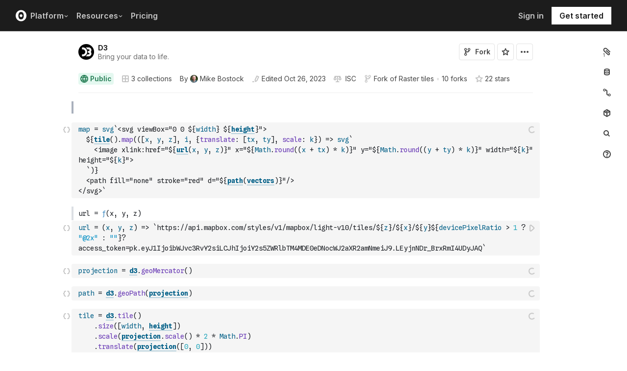

--- FILE ---
content_type: application/javascript; charset=UTF-8
request_url: https://observablehq.com/_next/static/chunks/2549-1c4d920a267519c5.js
body_size: 23921
content:
!function(){try{var e="undefined"!=typeof window?window:"undefined"!=typeof global?global:"undefined"!=typeof self?self:{},t=(new e.Error).stack;t&&(e._sentryDebugIds=e._sentryDebugIds||{},e._sentryDebugIds[t]="bb59f5c5-8179-4c96-9a12-dcdac0e1a7ed",e._sentryDebugIdIdentifier="sentry-dbid-bb59f5c5-8179-4c96-9a12-dcdac0e1a7ed")}catch(e){}}(),(self.webpackChunk_N_E=self.webpackChunk_N_E||[]).push([[2549],{61187:function(e,t,n){var o={".":7138,"./":7138,"./arquero":29391,"./arquero.js":29391,"./arrow":57938,"./arrow.js":57938,"./dependencies":67363,"./dependencies.js":67363,"./dependency":10170,"./dependency.js":10170,"./dom":81820,"./dom/":81820,"./dom/canvas":76342,"./dom/canvas.js":76342,"./dom/context2d":99733,"./dom/context2d.js":99733,"./dom/download":32938,"./dom/download.js":32938,"./dom/element":63380,"./dom/element.js":63380,"./dom/index":81820,"./dom/index.js":81820,"./dom/input":37585,"./dom/input.js":37585,"./dom/range":57170,"./dom/range.js":57170,"./dom/select":31106,"./dom/select.js":31106,"./dom/svg":55895,"./dom/svg.js":55895,"./dom/text":30281,"./dom/text.js":30281,"./dom/uid":81831,"./dom/uid.js":81831,"./duckdb":93874,"./duckdb.js":93874,"./fileAttachment":12149,"./fileAttachment.js":12149,"./files":46155,"./files/":46155,"./files/buffer":43825,"./files/buffer.js":43825,"./files/index":46155,"./files/index.js":46155,"./files/text":9974,"./files/text.js":9974,"./files/url":12174,"./files/url.js":12174,"./generators":26785,"./generators/":26785,"./generators/disposable":12238,"./generators/disposable.js":12238,"./generators/filter":7254,"./generators/filter.js":7254,"./generators/index":26785,"./generators/index.js":26785,"./generators/input":28044,"./generators/input.js":28044,"./generators/map":33921,"./generators/map.js":33921,"./generators/observe":61367,"./generators/observe.js":61367,"./generators/queue":49042,"./generators/queue.js":49042,"./generators/range":52707,"./generators/range.js":52707,"./generators/valueAt":15890,"./generators/valueAt.js":15890,"./generators/worker":8179,"./generators/worker.js":8179,"./html":46566,"./html.js":46566,"./index":7138,"./index.js":7138,"./leaflet":53861,"./leaflet.js":53861,"./library":64739,"./library.js":64739,"./md":21715,"./md.js":21715,"./mermaid":98843,"./mermaid.js":98843,"./mutable":30221,"./mutable.js":30221,"./now":3666,"./now.js":3666,"./promises":15898,"./promises/":15898,"./promises/delay":52984,"./promises/delay.js":52984,"./promises/index":15898,"./promises/index.js":15898,"./promises/tick":22989,"./promises/tick.js":22989,"./promises/when":37782,"./promises/when.js":37782,"./require":19204,"./require.js":19204,"./resolve":95545,"./resolve.js":95545,"./sqlite":64054,"./sqlite.js":64054,"./svg":54745,"./svg.js":54745,"./table":78406,"./table.js":78406,"./template":19225,"./template.js":19225,"./tex":40667,"./tex.js":40667,"./that":5243,"./that.js":5243,"./vegalite":70423,"./vegalite.js":70423,"./width":10282,"./width.js":10282,"./xlsx":40538,"./xlsx.js":40538};function r(e){return Promise.resolve().then(function(){if(!n.o(o,e)){var t=Error("Cannot find module '"+e+"'");throw t.code="MODULE_NOT_FOUND",t}return n(o[e])})}r.keys=function(){return Object.keys(o)},r.id=61187,e.exports=r},64413:function(e,t,n){"use strict";n.d(t,{D:function(){return l},G:function(){return s}});var o=n(59119);let r=new Set(["LineComment","BlockComment"]),i=new Set(["NamedBlockCell","NamedExpressionCell","NamedClassCell","NamedFunctionCell"]);function s(e,t){let n=(0,o.qz)(e);if("Cell"!==n.topNode.type.name)return null;let{firstChild:s}=n.topNode;for(;s&&r.has(s.type.name);)s=s.nextSibling;if(s&&i.has(s.type.name)){let e=s.getChild("VariableDefinition");if(e)return e;let n=s.getChild("QualifiedVariableDefinition");if(n)return t?n:n.getChild("VariableDefinition")}return null}function l(e){let t=(0,o.qz)(e);if("Cell"===t.topNode.type.name&&t.topNode.firstChild&&["NamedBlockCell","NamedExpressionCell"].includes(t.topNode.firstChild.type.name)){let e=t.topNode.firstChild.getChild("Equals");if(null==e?void 0:e.nextSibling)return e.nextSibling}return null}},9231:function(e,t,n){"use strict";var o=n(85893);t.Z=e=>(0,o.jsx)("svg",{width:"8",height:"16",viewBox:"0 0 8 16",fill:"none",...e,children:(0,o.jsx)("path",{d:"M4.74329 10.1741C4.34605 10.6155 3.65395 10.6155 3.25671 10.1741L1.00207 7.66897C0.4229 7.02544 0.879592 6 1.74536 6L6.25464 6C7.12041 6 7.5771 7.02544 6.99793 7.66897L4.74329 10.1741Z",fill:"currentColor"})})},94878:function(e,t,n){"use strict";n.d(t,{FJ:function(){return u},Y2:function(){return i},YG:function(){return a},n4:function(){return s},zL:function(){return l}});var o=n(9337),r=n(57035);class i extends o.i{async process(e){return(await e({type:"request_database_tables",source:this._source,schema:this._schema})).map(e=>({database:null!=e.database?String(e.database):void 0,schema:null!=e.schema?String(e.schema):void 0,table:String(e.name)}))}constructor(e,t){super(),this._source=e,this._schema=t}}class s extends o.i{async process(e){return new Map((await e({type:"request_table_schema",source:this._source,table:(0,r.me)(this._table),mode:this._mode,node_id:this._id,derive:this._derive})).map(e=>{var t,n,o,r;let i=null===(t=this._names)||void 0===t?void 0:t.find(t=>{let{name:n}=t;return n===e.name}),s=null===(n=this._types)||void 0===n?void 0:n.find(t=>{let{name:n}=t;return n===e.name});return[null!==(o=null==i?void 0:i.column)&&void 0!==o?o:e.name,{type:null!==(r=null==s?void 0:s.type)&&void 0!==r?r:e.type,databaseType:e.databaseType,nullable:!1!==e.nullable,name:e.name}]}))}constructor(e,t,n,o,r,i,s){super(),this._source=e,this._table=t,this._mode=n,this._names=o,this._types=r,this._id=i,this._derive=s}}class l extends o.i{async process(e){return await e({type:"request_database_query",source:this._source,operations:this._operations})}constructor(e,t){super(),this._source=e,this._operations=t}}class a extends o.i{async process(e){return await e({type:"request_database_info",source:this._source})}constructor(e){super(),this._source=e}}class u extends o.i{async process(e){return await e({type:"request_data_source_info",source:this._source})}constructor(e){super(),this._source=e}}},89604:function(e,t,n){"use strict";n.d(t,{Nq:function(){return u},pN:function(){return c},vM:function(){return a}});var o=n(27522),r=n(80583),i=n(67294),s=n(94878),l=n(88577);function a(e,t,n){let{isExpanded:o}=(0,r.uF)();return c(t,n,"table",o,e)}function u(e,t){let{isExpanded:n}=(0,o.kR)();return c(e,t,"chart",n)}function c(e,t){let n=arguments.length>2&&void 0!==arguments[2]?arguments[2]:"table",o=!(arguments.length>3)||void 0===arguments[3]||arguments[3],r=arguments.length>4?arguments[4]:void 0,[a,u]=(0,i.useState)(),c=(0,i.useRef)(),d=(0,l.VQ)(e),f="operations"in e?e.operations.from.table:"",p="operations"in e?e.operations.names:void 0,m="operations"in e?e.operations.types:void 0,g="operations"in e?e.operations.derive:void 0;return(0,i.useEffect)(()=>u(void 0),[d,f]),(0,i.useEffect)(()=>{if(!o)return;if(!d||"sql"===n)return u(new Map);let e=new s.n4(d,f,n,p,m,r,g);return c.current=e,e.run(t).then(t=>{e===c.current&&u(t)},t=>{e===c.current&&(console.error("Error fetching table schema: ",t),u(new Map))}),()=>{c.current=void 0}},[d,f,t,n,o,p,m,r,g]),a}},88577:function(e,t,n){"use strict";n.d(t,{M7:function(){return i},Ov:function(){return u},U_:function(){return l},VQ:function(){return r},VS:function(){return p},h8:function(){return c},hS:function(){return f},w4:function(){return s},x2:function(){return d},zO:function(){return a}});var o=n(6032);function r(e){if(!("source"in e))throw Error("missing source");let{source:t}=e;return null===t.name?null:t}function i(e){let t=r(e);if(null===t)throw Error("empty source");return t}function s(e){switch(e){case"sql":return"SQL";case"postgres":return"PostgreSQL";case"sqlite":return"SQLite";case"bigquery":return"BigQuery";case"snowflake":return"Snowflake";case"oracle":return"Oracle";case"mysql":return"MySQL";case"mssql":return"SQL Server";case"duckdb":return"DuckDB";case"csv":return"CSV";case"tsv":return"TSV";case"json":return"JSON";case"arrow":return"Arrow";case"parquet":return"Parquet";case"arquero":return"Arquero";case"databricks":return"Databricks";case"mongosql":return"MongoDB";default:return e}}function l(e,t){return e.name===t.name&&e.type===t.type}function a(e,t){var n,o;return(n=e.name)<(o=t.name)?-1:n>o?1:0}function u(e){return(0,o.yD)(e)?e:c(e)}function c(e){return o.RN.includes(e)?e:"sql"}function d(e){return"".concat(e.type,":").concat(e.name)}function f(e,t){return JSON.stringify([d(e),p(t)])}function p(e){let{database:t,schema:n,table:o}=e;return t?"".concat(t,".").concat(n,".").concat(o):n?"".concat(n,".").concat(o):o}},93202:function(e,t,n){"use strict";n.d(t,{BY:function(){return i},Do:function(){return f},E6:function(){return d},_n:function(){return s},mD:function(){return c}});var o=n(31207);function*r(e){let t=new Map;for(let n of e)for(let e of(0,o.WN)(n))t.set(e,t.has(e)?null:n);for(let n of e)for(let e of(0,o.yL)(n)){let o=t.get(e);o&&(yield[n,o])}}let i=e=>u(e,!1),s=e=>u(e,!0),l=new WeakMap,a=new WeakMap;function u(e,t){let n=t?l:a,o=n.get(e);if(o)return o;let i=new Map;for(let t of e)i.set(t,[]);if(t)for(let[t,n]of r(e))i.get(n).push(t);else for(let[t,n]of r(e))i.get(t).push(n);return n.set(e,i),i}function c(e,t){let n=new Set().add(e);for(let e of n)for(let o of t.get(e))n.add(o);return n.delete(e),n}function d(e){let t=s(e),n=i(e);return new Map(e.map(e=>{let r=n.get(e)||[],i=t.get(e)||[];return[e,{node:e,up:r,down:i,indirectUp:c(e,n),indirectDown:c(e,t),isIsland:!r.length&&!i.length&&!(0,o.q8)(e)}]}))}function f(e,t){return e.node===t.node?"same":t.indirectDown.has(e.node)&&t.indirectUp.has(e.node)?"circular":t.down.includes(e.node)?"direct downstream":t.up.includes(e.node)?"direct upstream":t.indirectDown.has(e.node)?"indirect downstream":t.indirectUp.has(e.node)?"indirect upstream":"none"}},85049:function(e,t,n){"use strict";n.d(t,{KI:function(){return a},Lv:function(){return o},MT:function(){return r},Mv:function(){return l},NQ:function(){return u},Sf:function(){return d},T6:function(){return c},j:function(){return i},l6:function(){return s},re:function(){return f}});let o=64,r=52,i=386,s=280,l=14,a=17,u=25,c=29,d=41,f=20},45215:function(e,t,n){"use strict";function o(e){if(!e)return 0;let t=0;for(let[,n]of e)t+=n.length;return t}function r(e,t){if(!e||!t)return;let{nodeId:n,nodeResultIndex:o}=t,r=o;for(let[t,o]of e){if(n===t)break;r+=o.length}return r}n.d(t,{_:function(){return r},n:function(){return o}})},57035:function(e,t,n){"use strict";n.d(t,{$d:function(){return k},Ec:function(){return y},Je:function(){return N},O$:function(){return b},QI:function(){return u},Tf:function(){return C},V8:function(){return l},Vi:function(){return T},YY:function(){return x},a8:function(){return w},me:function(){return D},nq:function(){return _},t2:function(){return a},xm:function(){return S}});var o=n(7138),r=n(76348),i=n(92227),s=n(88577);let l=Symbol("unhovered");function a(e,t){var n;let o=null==t?void 0:null===(n=t.filter)||void 0===n?void 0:n.map(e=>e.operands.filter(e=>"column"===e.type)[0]);return null==o?void 0:o.find(t=>{let{value:n}=t;return n===e})}function u(e){switch(e){case"number":case"integer":case"bigint":return d;case"date":return f;case"object":return p;case"boolean":return m;case"buffer":return g;default:return c}}function c(e){return"number"==typeof e?d(e):e instanceof Date?f(e):""===e?"<empty string>":"".concat(e)}function d(e){return 0===e?"0":e.toLocaleString("en-US")}function f(e){return(0,i.Z)(e,"Invalid Date")}function p(e){return JSON.stringify(e)}function m(e){return e?"TRUE":"FALSE"}function g(e){return"0x..."}let h=["n","nn"],v=["in","nin"];function y(e){return h.includes(e)}function _(e){return v.includes(e)}function w(e,t){if(void 0!==e&&void 0!==t)switch(e){case"eq":if("string"===t)return"is";return"=";case"ne":if("string"===t)return"is not";return"≠";case"c":return"contains";case"nc":return"does not contain";case"in":return"is in";case"nin":return"is not in";case"lt":if("date"===t)return"is before";return"<";case"gt":if("date"===t)return"is after";return">";case"lte":if("date"===t)return"is on or before";return"≤";case"gte":if("date"===t)return"is on or after";return"≥";case"n":return"is null";case"nn":return"is not null";case"v":return"is valid ".concat(t);case"nv":return"is not valid ".concat(t)}}function S(e){let t;if(!e)return[];let{type:n,nullable:o}=e;switch(n){case"boolean":t=["eq","ne"];break;case"string":t=["eq","ne","c","nc","in","nin"];break;case"number":case"integer":t=["eq","ne","lt","gt","lte","gte","in","nin"];break;case"date":t=["lt","gt","lte","gte"];break;default:return[]}return o?[...t,"n","nn","v","nv"]:t}function b(e,t){if(!(0,o.getTypeValidator)(e)(t))return["v","nv"];switch(e){case"boolean":case"string":return["eq","ne"];case"number":case"integer":case"date":return["lt","lte","gte","gt"];default:return[]}}function k(e,t){return(0,r.Bj)(e)[0].map(e=>e.trim()).map(e=>({type:"primitive",value:(null==t?void 0:t.type)==="number"?+e:e}))}function D(e){return"string"==typeof e?{table:e}:e}function x(e,t){let n=D(e),o=D(t);return(null==n?void 0:n.database)===(null==o?void 0:o.database)&&(null==n?void 0:n.schema)===(null==o?void 0:o.schema)&&(null==n?void 0:n.table)===(null==o?void 0:o.table)}function T(e){return"object"==typeof e?(0,s.VS)(e):e}function C(e,t){return F(e.database,t.database)||F(e.schema,t.schema)||F(e.table,t.table)}function F(e,t){let n=void 0===e,o=void 0===t;return n||o?+o-+n:e<t?-1:e>t?1:0}function N(e){let[t,...n]=e,o="";for(let e of t)o+=e,n.length>0&&(o+="${".concat(JSON.stringify(n.shift()),"}"));return o}},9728:function(e,t,n){"use strict";n.d(t,{Z:function(){return s}});var o=n(33083),r=n(21482),i=n(31207);function s(e){let t;try{t=(0,i.Hj)(e)}catch(n){if(!(n instanceof SyntaxError))throw n;let{message:e}=n;t=(0,i.Hj)({mode:"js",value:"{throw new SyntaxError(".concat(JSON.stringify(e),");}"),name:null,data:null})}if(null===t.body){let t=new Set,n=new Set,o=new Set,i=new Set;if((0,r.sO)(e)){let{name:o,type:r}=e.data.source;if(o)switch(r){case"database":case"DatabaseClient":t.add(o);break;case"FileAttachment":n.add(o)}}return{type:"empty",databaseClients:t,fileAttachments:n,secrets:o,notificationClients:i}}if("ImportDeclaration"===t.body.type){let{source:e,specifiers:n,injections:o}=t.body,{value:r}=e;return{type:"import",specifier:r,specifiers:n.map(l),injections:null==o?void 0:o.map(l)}}return{...(0,o.hp)(t),type:function(e){let{id:t}=e;switch(null==t?void 0:t.type){case"MutableExpression":return"mutable";case"ViewExpression":return"viewof"}return"normal"}(t),name:(0,i.u2)(e),databaseClients:new Set([...t.databaseClients.keys(),...t.tag?t.tag.databaseClients.keys():[]]),fileAttachments:new Set([...t.fileAttachments.keys(),...t.tag?t.tag.fileAttachments.keys():[]]),secrets:new Set([...t.secrets.keys(),...t.tag?t.tag.secrets.keys():[]]),notificationClients:new Set([...t.notificationClients.keys(),...t.tag?t.tag.notificationClients.keys():[]])}}function l(e){return{imported:e.imported.name,local:e.local.name,mutable:e.mutable,view:e.view}}},93203:function(e,t,n){"use strict";n.d(t,{C2:function(){return s},KV:function(){return a},Yx:function(){return i},jp:function(){return l}});var o=n(61802),r=n(46294);let i=async(e,t,n)=>{let{notebook:{id:i,authors:s},currentUser:l}=e,{authors:a}=t,u=s.map(e=>e.id),c=a.map(e=>e.id);try{await (0,o.Fv)("/document/".concat(i,"/authors"),{authors:a.map(e=>{let{id:t,description:n}=e;return{id:t,description:n}}),removedAuthors:u.filter(e=>!c.includes(e))}),(0,r.MR)((0,r.a$)({type:"notebook:manage:setAuthors",data:{authors:a.length,approved:a.filter(e=>e.approved).length,withDescription:a.filter(e=>e.description).length},eventVersion:1,currentUser:l}))}catch(e){n({type:"showErrorToast",message:"Oops, failed to set authors. Refresh and try again?",key:"setAuthors"})}},s=(e,t)=>{let{authors:n}=t;return{authors:n}},l=async(e,t,n)=>{let{notebook:{id:i,authors:s},currentUser:l}=e,{value:a}=t;try{await (0,o.Fv)("/document/".concat(i,"/author/").concat(a?"accept":"reject")),(0,r.MR)((0,r.a$)({type:"notebook:manage:setAuthorAcceptance",data:{value:a,prevValue:null!==l&&s.some(e=>{let{id:t,approved:n}=e;return t===l.id&&!n})},eventVersion:1,currentUser:l}))}catch(e){n({type:"showErrorToast",message:"Oops, failed to ".concat(a?"accept":"remove"," authorship. Refresh and try again?"),key:"setAuthorAcceptance"})}},a=(e,t)=>{let{authors:n}=e,{currentUser:o,value:r}=t;return r?{authors:n.map(e=>e.id===o.id?{...e,approved:r}:e)}:{authors:n.filter(e=>e.id!==o.id)}}},73545:function(e,t,n){"use strict";n.d(t,{C:function(){return s},Q:function(){return i}});var o=n(11163),r=n.n(o);let i=e=>{let{notebook:{id:t}}=e;r().replace({pathname:"/[at]/[...specifiers]",query:{...r().query,at:"d",specifiers:[t]}})},s=()=>({autosave:!1})},4795:function(e,t,n){"use strict";n.d(t,{h:function(){return r},q:function(){return i}});var o=n(61802);let r=async(e,t,n)=>{let{notebook:{id:r}}=e,{locked:i}=t;try{await (0,o.Fv)("/document/".concat(r,"/commenting-lock"),{locked:i}),n({type:"showSuccessToast",message:"Commenting ".concat(i?"locked":"unlocked","."),key:"commentingLock"})}catch(e){n({type:"showErrorToast",message:"Locking comments failed. Try again?",key:"commentingLock"})}},i=(e,t)=>{let{commentingLock:n}=t;return{commentingLock:n}}},23649:function(e,t,n){"use strict";n.d(t,{A9:function(){return u},E:function(){return v},Fq:function(){return T},I5:function(){return C},Mb:function(){return c},Q8:function(){return p},Sh:function(){return l},Ty:function(){return m},UE:function(){return a},V5:function(){return y},dV:function(){return _},e5:function(){return x},hx:function(){return w},hz:function(){return d},m1:function(){return F},u0:function(){return f},uA:function(){return h}});var o=n(61802),r=n(15784),i=n(8273),s=n(68098);function l(e){let t=new Map;for(let n of D(e)){if(b(n))continue;let e=t.get(n.node_id);e?e.push(n):t.set(n.node_id,[n])}return t}function a(e,t,n){let o=(0,s.Hw)(e),r=n&&(0,s.Hw)(n),l=t&&e.forkOf&&t.id===e.forkOf.owner.id;for(let[n,s]of e.comments){let a=s.filter(t=>t.node_id<=e.saveVersion);a.some(e=>!(0,i.Wg)(e))&&(o||r||l||t&&a.some(e=>e.user.id===t.id))&&e.openComments.add(n)}}let u=(e,t)=>{let{comments:n,composingComments:o,openComments:r}=e,{comments:s}=t;for(let e of(n=new Map(n),D(s))){if(b(e)){for(let[t,s]of n){let l=(s=[...s]).findIndex(t=>!(0,i.tO)(t)&&t.id===e.id);-1!==l&&(s.splice(l,1),n.set(t,s),0===s.length&&r.has(t)&&!o.has(t)&&(r=new Set(r)).delete(t))}continue}if(k(e)){for(let t of n.values()){let o=(t=[...t]).findIndex(t=>!(0,i.tO)(t)&&t.id===e.id);if(-1!==o){let r=t[o];t[o]={...r,update_time:e.update_time,status:e.status},n.set(e.node_id,t)}}continue}let t=[...n.get(e.node_id)||[]],s=t.findIndex(t=>!(0,i.tO)(t)&&t.id===e.id);-1!==s||(t.push(e),t.sort(S),n.set(e.node_id,t),r.has(e.node_id)||(r=new Set(r).add(e.node_id))),(0,i.Wg)(e)&&(t[s]=e,n.set(e.node_id,t))}return{comments:n,openComments:r}},c=(e,t)=>{var n;let{composingComments:o,openComments:r,comments:i}=e,{nodeId:s}=t;return(o=new Set(o)).delete(s),i.has(s)&&(null===(n=i.get(s))||void 0===n?void 0:n.length)!==0||(r=new Set(r)).delete(s),{composingComments:o,openComments:r}},d=(e,t)=>{let{composingComments:n,openComments:o}=e,{nodeId:r}=t;return{composingComments:new Set(n).add(r),openComments:new Set(o).add(r),selectionFocusId:null,selection:new Set}},f=(e,t)=>{let{openComments:n}=e,{nodeId:o}=t;return(n=new Set(n)).delete(o),{openComments:n}},p=(e,t)=>{let{nodeId:n}=t,{expandedResolvedComments:o,openComments:i}=e,s=(0,r.HS)(e,n).length;return o=new Set(o),0===s?o.add(n):o.delete(n),{openComments:new Set(i).add(n),expandedResolvedComments:o}},m=(e,t)=>{let{comments:n}=e,{nodeId:o,status:r,commentId:i}=t,s=[...(n=new Map(n)).get(o)||[]],l=s.findIndex(e=>e.id===i);if(-1!==l){let e=s[l];s[l]={...e,status:r},n.set(o,s)}return{comments:n}},g=0,h=(e,t)=>{let{comments:n}=e,{nodeId:o,content:r,commentId:i}=t,s=[...(n=new Map(n)).get(o)||[]],l=s.findIndex(e=>e.id===i),a=s[l];return s[l]={...a,id:i,status:"updatePending",content:r},n.set(o,s),{comments:n}},v=(e,t)=>{var n;let{comments:o,composingComments:r,openComments:i}=e,{nodeId:s,content:l,currentUser:a}=t,u=[...(o=new Map(o)).get(s)||[]];return u.push({status:"local",create_time:new Date,update_time:null,content:l,node_id:s,nonce:++g,user:a}),o.set(s,u),(r=new Set(r)).delete(s),o.has(s)&&(null===(n=o.get(s))||void 0===n?void 0:n.length)!==0||(i=new Set(i)).delete(s),{composingComments:r,openComments:i,comments:o}},y=(e,t)=>{let{comments:n}=e,{nonce:o,id:r,createTime:s,updateTime:l}=t;for(let[e,t]of n=new Map(n))for(let a=t.length-1;a>=0;a--){let u=t[a];if((0,i.tO)(u)&&u.nonce===o)return(t=[...t])[a]={status:"unresolved",id:r,content:u.content,node_id:u.node_id,create_time:s,update_time:l,user:u.user,resolved:!1},n.set(e,t),{comments:n}}},_=(e,t)=>{let{comments:n}=e,{comment:o}=t,r=[...(n=new Map(n)).get(o.node_id)];if((0,i.tO)(o))r=r.filter(e=>(0,i.tO)(e)&&e.nonce!==o.nonce);else for(let e=0;e<r.length;e++){let t=r[e];(0,i.tO)(t)||t.id!==o.id||(r[e]={...t,status:"deletePending"})}return n.set(o.node_id,r),{comments:n}},w=(e,t)=>{let{comments:n,composingComments:o,openComments:r}=e,{ids:s}=t;for(let[e,t]of n=new Map(n)){for(let e of(t=[...t],s)){let n=t.findIndex(t=>!(0,i.tO)(t)&&t.id===e);-1!==n&&t.splice(n,1)}n.set(e,t),0===t.length&&r.has(e)&&!o.has(e)&&(r=new Set(r)).delete(e)}return{comments:n,openComments:r}};function S(e,t){return+e.create_time-+t.create_time}function b(e){return e.deleted}function k(e){return!!e.update_time&&!e.resolved}function D(e){return e.map(e=>b(e)?e:k(e)?{...e,status:"unresolved"}:{...e,status:e.resolved?"resolved":"unresolved"})}let x=async(e,t,n)=>{let{comment:{id:r,content:i},anonymous:s,reason:l}=t;try{await (0,o.Fv)("/report",{anonymous:s,reason:l,subject:{type:"document_comment",id:r,content:i}}),n({type:"showSuccessToast",message:"Comment reported."})}catch(e){n({type:"showErrorToast",message:"Comment report failed.",key:"reportAbuse"})}},T=(e,t)=>{let{comments:n,openComments:o}=e,{nodeId:r}=t,s=[...(n=new Map(n)).get(r)||[]].map(e=>(0,i.sH)(e)||(0,i.tO)(e)||(0,i.Wg)(e)?e:{...e,status:"resolvePending"});return n.set(r,s),(o=new Set(o)).delete(r),{comments:n,openComments:o}},C=(e,t)=>{let{comments:n}=e,{ids:o}=t;for(let[e,t]of n=new Map(n)){for(let e of(t=[...t],o)){let n=t.findIndex(t=>!(0,i.tO)(t)&&t.id===e);-1!==n&&(t[n]={...t[n],status:"resolved",resolved:!0})}n.set(e,t)}return{comments:n}},F=(e,t)=>{let{expandedResolvedComments:n}=e,{nodeId:o}=t;return(n=new Set(n)).has(o)?n.delete(o):n.add(o),{expandedResolvedComments:n}}},9906:function(e,t,n){"use strict";n.d(t,{AK:function(){return v},GH:function(){return _},Qf:function(){return h},Tv:function(){return k},Xm:function(){return w},ZG:function(){return m},_E:function(){return g},kc:function(){return b},nD:function(){return S},q5:function(){return p},zX:function(){return y}});var o=n(70055),r=n(88541),i=n(94183),s=n(78010),l=n(93525),a=n(46294),u=n(7384),c=n(31207),d=n(746),f=n(68445);let p=(e,t)=>{let{source:n}=t,{focusId:o,model:{nodes:r}}=e,i=null!==o?o:r[r.length-1].id;return(0,s.$T)(e,{id:i,before:!1,node:{mode:"sql",data:{source:n}},type:"insert"})},m=async(e,t,n)=>{let{db:o}=t;await navigator.clipboard.writeText(function(e){switch(e.type){case"cell":return e.name;case"database":case"DatabaseClient":return"DatabaseClient(".concat(JSON.stringify(e.name),")");case"FileAttachment":if("sqlite"===e.dialect)return"FileAttachment(".concat(JSON.stringify(e.name),").sqlite()");return"FileAttachment(".concat(JSON.stringify(e.name),")")}}(o)),n({type:"showSuccessToast",message:"Copied to clipboard"})},g=(e,t)=>{let{notebook:n,currentUser:o}=e,{source:r}=t;(0,a.MR)((0,a.ym)({type:"notebook:manage:insertDatabase",data:{name:r.name},eventVersion:1,notebook:n,currentUser:o}))},h=(e,t)=>{let{suggestion:n,id:i}=t,a=(0,u.DY)(e.model,i);if(!a)return;let d={},p=a.value,m=e.editorStates.get(i).doc.toString();if(p!==m){p=m;let t=(0,o.v)(e,[{type:"modify_node",node_id:i,new_node_value:m}]);d={...d,...t},e={...e,...t},a=(0,u.DY)(e.model,i)}let g=(0,c.u2)(a);if(!g){g=(0,f.Q)("data",(0,r.e)(e.model.nodes));let t=(0,l.q)(e,{id:i,name:g});d={...d,...t},e={...e,...t}}let h=(0,s.$T)(e,n(g));return d={...d,...h},e={...e,...h},d},v=(e,t)=>{let{provider:n,name:o,mimeType:r}=t;return(0,i.pB)(e,{type:"insertFile",file:{name:"".concat(d.c[n].shorthand,"://").concat(o),mimeType:r,status:"private"}})},y=(e,t)=>{let{notebook:n,currentUser:o}=e,{provider:r,size:i,mimeType:s}=t;(0,a.MR)((0,a.ym)({type:"notebook:manage:cloudFileSnippet",data:{provider:r,size:i,mimeType:s},notebook:n,currentUser:o,eventVersion:1}))},_=(e,t)=>{let{provider:n,path:r,name:s,mimeType:l}=t,{model:a}=e,u=new Set(a.resolutions.filter(e=>"cloud_file"===e.type).map(e=>e.specifier)),c=(0,i.Tw)(u,(0,i.Nw)(s||"".concat(d.c[n].shorthand,"File"))),f=v(e,{type:"cloudFileSnippet",provider:n,mimeType:l,name:c}),p={type:"resolve_dependency",specifier_type:"cloud_file",specifier:"".concat(d.c[n].shorthand,"://").concat(c),new_resolution:r};return{...f,...(0,o.v)({...e,...f},[p])}},w=(e,t)=>{let{notebook:n,currentUser:o}=e,{provider:r,mimeType:i,size:s}=t;(0,a.MR)((0,a.ym)({type:"notebook:manage:insertCloudFile",data:{provider:r,mimeType:i,size:s},eventVersion:1,notebook:n,currentUser:o}))},S=(e,t)=>{let{provider:n,name:r}=t,i="".concat(d.c[n].shorthand,"://").concat(r);if(e.model.resolve("cloud_file",i))return(0,o.v)(e,[{type:"resolve_dependency",specifier_type:"cloud_file",specifier:i,new_resolution:null}])},b=(e,t)=>{let{notebook:n,currentUser:o}=e,{provider:r,size:i,mimeType:s}=t;(0,a.MR)((0,a.ym)({type:"notebook:manage:removeCloudFile",data:{provider:r,size:i,mimeType:s},eventVersion:1,notebook:n,currentUser:o}))},k=(e,t)=>{let{notebook:n,currentUser:o}=e,{provider:r,size:i,mimeType:s}=t;(0,a.MR)((0,a.ym)({type:"notebook:manage:downloadCloudFile",data:{provider:r,size:i,mimeType:s},eventVersion:1,notebook:n,currentUser:o}))}},10721:function(e,t,n){"use strict";n.d(t,{H:function(){return l},d:function(){return s}});var o=n(61802),r=n(71902),i=n(49803);let s=(e,t)=>{let{documentKey:n}=t;return{...e,documentKey:n}},l=async(e,t,n)=>{let{context:{context:s}}=e,{documentId:l,expirationDate:a,firstVersion:u,lastVersion:c}=t;n({type:"showProcessingToast",key:"createDocumentKey",message:'Creating notebook key "'.concat(l,'"…')});let d="".concat(l," ").concat((0,i.mr)(new Date));try{let e=await (0,o.Fv)("/document/".concat(l,"/api-key"),{description:d,expire_time:null==a?void 0:a.toISOString(),first_version:u,last_version:c});n({type:"showSuccessToast",key:"createDocumentKey",message:"Notebook key created."}),n({type:"createDocumentKeySucceeded",documentId:l,documentKey:e})}catch(e){n({type:"showErrorToast",key:"createDocumentKey",message:e instanceof r.ZP&&400===e.status?"Can't create notebook key with user: ".concat(null==s?void 0:s.name,"}"):"Oops, API key creation failed. Try again?"})}}},332:function(e,t,n){"use strict";n.d(t,{N:function(){return c},O:function(){return d}});var o=n(70055),r=n(68478),i=n(88541),s=n(65258),l=n(64413),a=n(7384),u=n(68445);function c(e,t,n){let o=arguments.length>3&&void 0!==arguments[3]?arguments[3]:(0,i.e)(e.model.nodes),{editorStates:r,model:s}=e,c=r.get(t),{pinned:d,mode:f,data:p,name:m}=(0,a.DY)(s,t);if("js"===f){let e=(0,l.G)(c,!1);e&&(m=c.sliceDoc(e.from,e.to),o.add(m),m=(0,u.Q)(m.replace(/\d+$/g,""),o),c=c.update({changes:{from:e.from,to:e.to,insert:m}}).state)}else m&&(m=(0,u.Q)(m.replace(/\d+$/g,""),o));return m&&o.add(m),{editorState:c,insertEvent:{type:"insert_node",new_next_node_id:n?t:(0,a.o4)(s,t),new_node_value:"",new_node_pinned:d,new_node_mode:f,new_node_data:p,new_node_name:"js"===f?null:m}}}let d=(e,t)=>{let{id:n,before:i=!1}=t,{editorState:l,insertEvent:a}=c(e,n,i),u=e.model.events.length,d=[a],f=(0,s.cn)(e);f&&d.push(f);let p=(0,o.v)(e,d),m={...e,...p},g=(0,r.N)(m,{changes:[{from:0,to:0,insert:l.doc}],selection:l.selection},u),h={...m,...g},v=(0,s.Aq)(h,u);return{...p,...g,...v}}},98966:function(e,t,n){"use strict";n.d(t,{X:function(){return l},n:function(){return s}});var o=n(42628),r=n(61802),i=n(75406);let s=async(e,t,n)=>{let{notebook:o,currentUser:s}=e,{version:l,autosave:a}=t;try{let{edit_unpublished:e,latest_version:t,...i}=await (0,r.a8)("/document/".concat(o.id,"@").concat(l));n({type:"loadedVersion",body:i,editUnpublished:e,initialLatestVersion:t,currentUser:s,autosave:a})}catch(e){(0,i.S)({error:e,key:"load_".concat(o.id),message:"Unable to load the notebook at the specified version",dispatch:n})}},l=(e,t)=>{let{initialLatestVersion:n}=t;return{...(0,o.R)(e,t),initialLatestVersion:n,autosave:!!t.autosave&&t.body.version>=n,isPausedLoad:!1,documentKey:void 0}}},40808:function(e,t,n){"use strict";n.d(t,{l:function(){return i},v:function(){return r}});var o=n(61802);let r=async(e,t,n)=>{let{notebook:{like:r,id:i},currentUser:s}=e,{trigger:l,source:a}=t;if(!s){n({type:"showModal",modal:"login",modalProps:{loginReason:"like"},trigger:l,source:a});return}n({type:"liked",liked:!r});try{await (0,o.Fv)("/document/".concat(i,"/like"),{like:!r})}catch(e){n({type:"liked",liked:r}),n({type:"showErrorToast",message:r?"Oops, un-liking this notebook failed. Try again?":"Oops, liking this notebook failed. Try again?",key:"like"})}},i=(e,t)=>{let{likes:n}=e,{liked:o}=t;return{like:o,likes:Math.max(n+(o?1:-1),0)}}},62089:function(e,t,n){"use strict";n.d(t,{$H:function(){return s},D$:function(){return u},NF:function(){return l},Q1:function(){return a},gY:function(){return c}});var o=n(61802),r=n(46769);let i="Notification not found in queue",s=(e,t)=>{let{notificationRequests:n,notificationMode:o}=e,{requestId:r,notification:i}=t,{onReject:s}=i;if(void 0===o){s("ignoring notification requests until you manually run a cell");return}if("ignore"===o){s("ignoring notification requests for rest of session");return}return(n=new Map(n)).set(r,i),{notificationRequests:n}},l=(e,t)=>{let{notificationRequests:n}=e,{requestId:o}=t;return(n=new Map(n)).delete(o),{notificationRequests:n}},a=async(e,t)=>{let{notebook:n,currentUser:s}=e,l=s?s.name:"unknown user",{id:a,owner:u,model:{title:c},notificationRequests:d}=n,{requestId:f}=t,p=d.get(f);if(!p){console.error(i);return}let{provider:m,address:g,content:h,onConfirm:v,onReject:y}=p;switch(m){case"email":try{let e=await (0,o.Fv)("/notify/email",{id:a,to:g.split(","),content:h});e.error&&y(e.error),v({ok:!0})}catch(e){y(r.K.COULD_NOT_PREPARE_TO_SEND_EMAIL)}break;case"slack":{let e=await (0,o.a8)("".concat("team"===u.type?"/team/".concat(u.id):"/user","/proxy/token?provider=slackNotifications")),t=await new r.r({address:g,token:e,userName:l,notebookTitle:c,scheduled:!1}).send(h);t.ok?v(t):y(t.error);break}default:y(r.K.UNRECOGNIZED_NOTIFICATION_PROVIDER)}},u=(e,t)=>{let{notificationRequests:n}=e,{requestId:o}=t,r=(n=new Map(n)).get(o);if(!r){console.error(i);return}return r.onReject("you chose not to send the notification"),n.delete(o),{notificationRequests:n}},c=()=>({notificationMode:"ignore"})},21135:function(e,t,n){"use strict";n.d(t,{Ez:function(){return l},GJ:function(){return f},Ge:function(){return u},Gr:function(){return g},LZ:function(){return m},P4:function(){return c},Yd:function(){return d},_O:function(){return p},_k:function(){return i},lx:function(){return s},rE:function(){return a},y3:function(){return r}});var o=n(61802);let r=new Set(["gettingStarted","loadingData","exploringData","reusingCode","collaborating","troubleshooting","links","keyboardShortcuts"]),i=(e,t,n)=>{let{page:o}=e,{pane:r}=t;o.pane!==r&&n({type:"togglePane",pane:r})},s=(e,t)=>{let{pane:n,focusKeyboardShortcuts:o}=t;return e.pane===n?e.guide&&"guide"!==n?{pane:"guide"}:{pane:null}:{pane:n,...o&&{helpArticlesOpen:[],helpPaneSectionsOpen:new Set(["keyboardShortcuts"])}}},l=(e,t,n)=>{let{page:o,decorations:{signpost:r}}=e,{pane:i}=t;o.pane!==i&&r&&r===("help"===i?"help":null)&&n({type:"dismissSignpost",trigger:"Implicit"})},a=e=>e.guide&&"guide"!==e.pane?{pane:"guide"}:{pane:null},u=async(e,t,n)=>{let{notebook:r}=e,{collection:i}=t,{initialCollection:s}=r;(null==s?void 0:s.id)!==i.id&&(s=await (0,o.a8)("/collection/@".concat(i.owner.login,"/").concat(i.slug))),n({type:"openCollectionsSidebar",collection:s})},c=e=>({collectionsSidebarOpen:!e.collectionsSidebarOpen}),d=(e,t)=>({collectionsSidebarOpen:!t.orphaned&&e.collectionsSidebarOpen}),f=(e,t)=>{let{helpPaneSectionsOpen:n}=e,{section:o}=t;return(n=new Set(n)).has(o)?n.delete(o):n.add(o),{helpPaneSectionsOpen:n}},p=()=>({collectionsSidebarOpen:!0}),m=(e,t)=>{let{helpArticlesOpen:n}=e,{article:o,reset:r}=t;return{helpArticlesOpen:r?[o]:n.concat(o)}},g=e=>{let{helpArticlesOpen:t}=e;return{helpArticlesOpen:t.slice(0,-1)}}},39030:function(e,t,n){"use strict";n.d(t,{Dq:function(){return i},SK:function(){return c},W8:function(){return l},Z6:function(){return u},eD:function(){return a},gY:function(){return s}});var o=n(61802),r=n(46294);let i=async(e,t,n)=>{let{notebook:{pausedVersion:r,saveVersion:i,id:s}}=e;try{let e=await (0,o.Fv)("/document/".concat(s,"/pause"),{paused_version:i});if(null===e.paused_version)throw Error("Unexpected null paused_version");n({type:"pauseLiveEditsSuccess",pausedVersion:e.paused_version}),n({type:"showSuccessToast",message:"".concat(r?"Paused version updated to":"Paused live editing at"," v").concat(e.paused_version),key:"pauseResume"})}catch(e){n({type:"showErrorToast",message:"Oops, pausing this notebook failed. Try again?",key:"pauseResume"})}},s=async(e,t,n)=>{let{notebook:{id:r}}=e;try{let e=await (0,o.Fv)("/document/".concat(r,"/pause"),{paused_version:null});if(null!==e.paused_version)throw Error("Unexpected non-null paused_version");n({type:"resumeLiveEditsSuccess"}),n({type:"showSuccessToast",message:"Resumed live editing",key:"pauseResume"})}catch(e){n({type:"showErrorToast",message:"Oops, resuming live edits on this notebook failed. Try again?",key:"pauseResume"})}},l=(e,t)=>{let{pausedVersion:n}=t;return{pausedVersion:n}},a=()=>({pausedVersion:null}),u=(e,t)=>{let{currentUser:n,notebook:o}=e,{pausedVersion:i}=t;(0,r.MR)((0,r.ym)({type:"notebook:manage:pauseUpdate",data:{previousPausedVersion:o.pausedVersion},currentUser:n,eventVersion:1,notebook:{...o,pausedVersion:i}}))},c=e=>{let{currentUser:t,notebook:n}=e;(0,r.MR)((0,r.ym)({type:"notebook:manage:pauseUpdate",data:{previousPausedVersion:n.pausedVersion},currentUser:t,eventVersion:1,notebook:{...n,pausedVersion:null}}))}},27703:function(e,t,n){"use strict";n.d(t,{$R:function(){return l},_$:function(){return u},oc:function(){return s},tR:function(){return a}});var o=n(42628),r=n(61802),i=n(91529);let s=()=>({isReverting:!0}),l=(e,t)=>({...(0,o.R)(e,t),isReverting:!1,saveTime:new Date,autosave:!0}),a=()=>({isReverting:!1}),u=async(e,t,n)=>{let{notebook:{id:o,model:s,isReverting:l},currentUser:a,page:{pane:u}}=e;if(l)return;let{remote:c,version:d}=t;n({type:"showProcessingToast",key:"revert",message:c?"".concat((0,i.Ui)(s)," was reverted to version ").concat(d,"…"):"Reverting ".concat((0,i.Ui)(s)," to version ").concat(d,"…")});try{let{edit_unpublished:e,...l}=c?await (0,r.a8)("/document/".concat(o,"@").concat(t.saveVersion)):await (0,r.Fv)("/document/".concat(o,"/revert"),{version:d});n({type:"revertSucceeded",body:l,editUnpublished:e,currentUser:a}),n({type:"showSuccessToast",key:"revert",message:"".concat((0,i.Ui)(s)," was reverted to version ").concat(d,".")}),"history"===u&&n({type:"dismissPane"})}catch(e){n({type:"revertFailed"}),n({type:"showErrorToast",key:"revert",message:"".concat((0,i.Ui)(s)," ").concat(c?"was":"could not be"," reverted. Please reload").concat(c?"":" or try again",".")})}}},48714:function(e,t,n){"use strict";n.d(t,{$k:function(){return E},Fz:function(){return _},IY:function(){return D},J2:function(){return I},Pp:function(){return C},QB:function(){return T},Rt:function(){return O},YU:function(){return y},gL:function(){return M},hf:function(){return k},lc:function(){return F},oG:function(){return S},sA:function(){return j},sk:function(){return q},tT:function(){return N},wW:function(){return R},zI:function(){return x}});var o=n(78120),r=n(64063),i=n.n(r),s=n(70055),l=n(68478),a=n(65258),u=n(21135),c=n(8761),d=n(45215);function f(e){let{searchTerm:t,content:n,caseInsensitive:o=!1,wholeWord:r=!1}=e;t instanceof RegExp||(r&&(t=t.trim()),o&&(n=n.toLocaleLowerCase(),t=t.toLocaleLowerCase()));let i=[],s=-1;if(t instanceof RegExp){let e;for(;null!==(e=t.exec(n));)i.push({location:e.index,matchedText:e[0],captureGroups:e.slice(1)})}else for(;s<n.length-1;){let e=n.indexOf(t,s+1);if(-1===e||(s=e,r&&(e>0&&/\b/.test(n[e-1])||e+t.length<n.length&&/\b/.test(n[e+t.length]))))break;i.push({location:e,matchedText:n.substr(e,t.length),captureGroups:[]})}return i}function p(e,t){for(let o=0;o<t.length;o++){var n;e=e.replaceAll("$".concat(o+1),null!==(n=t[o])&&void 0!==n?n:"")}return e}function m(e){let{searchTerm:t,regexSearch:n}=e;return n?RegExp(t,"gu"):t}function g(e){let{searchTerm:t,editorState:n,caseSensitiveSearch:o,wholeWordSearch:r}=e,i=n.doc.toString(),s=[],l=[{location:0,matchedText:"\n",captureGroups:[]},...f({content:i,searchTerm:"\n"}),{location:i.length,matchedText:"\n",captureGroups:[]}];for(let e=0;e<l.length-1;e++){let n=l[e].location,a=l[e+1].location-1,u=i.substring(n,a+1);if(u)for(let e of f({content:u,searchTerm:t,caseInsensitive:!o,wholeWord:r})){let t,o;let r=e.matchedText,i=e.location;if(r.length>=28){s.push({beforeText:"",termText:i>0?"…".concat(r.substr(0,26),"…"):"".concat(r.substr(0,27),"…"),afterText:"",matchLength:r.length,captureGroups:e.captureGroups,pos:n+i});continue}let l=u.substr(i,r.length);if(u.length<=28)t=u.substring(0,i),o=u.substring(i+r.length);else{let e=Math.floor(i+r.length/2);if(e-14<=0)t=u.substring(0,i),o="".concat(u.substring(i+r.length,27),"…");else if(e+14>u.length)t="…".concat(u.substring(u.length-28+1,i)),o=u.substring(i+r.length);else{let e=(28-r.length)/2-1,n=Math.floor(e),s=Math.ceil(e);t="…".concat(u.substr(i-n,n)),o="".concat(u.substr(i+r.length,s),"…")}}s.push({beforeText:t,termText:l,afterText:o,matchLength:r.length,captureGroups:e.captureGroups,pos:n+i})}}return s.length?s:void 0}function h(e){let t;let{searchAnchor:n,searchResultsVisible:o,searchResults:r,selectedSearchResult:s,model:a}=e;if(r&&(0,d.n)(r)>0){if(n){let e=!1;e:for(let{id:o}of a.nodes){let i=r.get(o);if(o===n.nodeId){if(e=!0,i){for(let[e,{pos:r}]of i.entries())if(r>=n.position){t={nodeId:o,nodeResultIndex:e};break e}}}else if(e&&i){t={nodeId:o,nodeResultIndex:0};break}}}t||(t=b(r,0)),i()(t,s)&&(t=s)}let{editorStates:u,transactions:f}=e;for(let[e]of u)({editorStates:u,transactions:f}=(0,l.N)({editorStates:u,transactions:f},{effects:[c.YE.of((null==r?void 0:r.get(e))||null),c.j5.of(t||null),c.K5.of(o)]},e));return{...e,editorStates:u,transactions:f,selectedSearchResult:t}}function v(e,t){let n;if(!e.searchTerm)return e;let{editorStates:o,searchTerm:r,caseSensitiveSearch:i,wholeWordSearch:s,regexSearch:l,searchResults:a,model:{nodes:u}}=e;t||(t=Array.from(o.keys()));try{n=m({searchTerm:r,regexSearch:l})}catch(t){return h(e)}let c=new Map;for(let{id:e}of u){let r=o.get(e);if(r){let o=t.includes(e)?g({searchTerm:n,editorState:r,caseSensitiveSearch:i,wholeWordSearch:s}):a.get(e);o&&c.set(e,o)}}return h({...e,searchResults:c})}let y=(e,t)=>{let{nodeIds:n}=t;return v(e,n)},_=(e,t)=>{let n,{searchTerm:o}=t,{editorStates:r,caseSensitiveSearch:i,wholeWordSearch:s,regexSearch:l,model:{nodes:a}}=e;if(!o)return h({...e,searchTerm:"",searchResults:void 0,selectedSearchResult:void 0});try{n=m({searchTerm:o,regexSearch:l})}catch(e){return{searchTerm:o,searchResults:void 0,selectedSearchResult:void 0}}let u=new Map;for(let{id:e}of a){let t=r.get(e);if(t){let o=g({searchTerm:n,editorState:t,caseSensitiveSearch:i,wholeWordSearch:s});o&&u.set(e,o)}}return h({...e,searchTerm:o,searchResults:u})};function w(e,t){var n;if(!t)return;let{searchResults:o}=e,{nodeId:r,nodeResultIndex:i}=t,s=null==o?void 0:null===(n=o.get(r))||void 0===n?void 0:n[i];if(!s)return;let{editorStates:a,transactions:u}=e;for(let[e]of a)({editorStates:a,transactions:u}=(0,l.N)({editorStates:a,transactions:u},{effects:[c.j5.of(t)]},e));return{editorStates:a,transactions:u,selectedSearchResult:t,searchAnchor:{nodeId:r,position:s.pos}}}let S=(e,t)=>{let{selectedSearchResult:n}=t;return w(e,n)};function b(e,t){let n,o;let r=0;for(let[i,s]of e){if(t<r+s.length){n=i,o=t-r;break}r+=s.length}return{nodeId:n,nodeResultIndex:o}}let k=e=>{let{searchResults:t,selectedSearchResult:n}=e;if(!t||!n)return;let o=(0,d.n)(t),r=(0,d._)(t,n);return w(e,b(t,r<o-1?r+1:0))},D=e=>{let{searchResults:t,selectedSearchResult:n}=e;if(!t||!n)return;let o=(0,d.n)(t),r=(0,d._)(t,n);return w(e,b(t,r>0?r-1:o-1))},x=(e,t,n)=>(0,u._k)(e,{type:"showPane",pane:"find"},n),T=(e,t)=>{let{initialSearchTerm:n,anchorNodeId:o,anchorPosition:r=0}=t,i={};return void 0!==o&&(i.searchAnchor={nodeId:o,position:r},i.selectedSearchResult=void 0,e={...e,...i}),(void 0!==o||void 0!==n)&&(i={...i,..._(e,{type:"setSearchTerm",searchTerm:null!=n?n:e.searchTerm})}),i},C=(e,t)=>{let{editorStates:n,transactions:r,searchResultsVisible:i,searchAnchor:s}=e,u="pane"in t&&"find"===t.pane&&!i,d={searchResultsVisible:u,searchAnchor:u?s:void 0};if(u!==i){for(let[e]of n)({editorStates:n,transactions:r}=(0,l.N)({editorStates:n,transactions:r},{effects:[c.K5.of(u)]},e));d={...d,editorStates:n,transactions:r}}if(("dismissPane"===t.type||"find"===t.pane)&&i){let{selectedSearchResult:t,searchResults:n}=e;if(n&&t){let{nodeId:r,nodeResultIndex:i}=t,{pos:s,matchLength:l}=n.get(r)[i];d={...d,...(0,a.$c)({...e,...d},r,o.jT.create([o.jT.range(s,s+l)]))}}else d={...d,...(0,a.VH)(e)}}return("dismissPane"===t.type||"aiassist"===t.pane)&&(d={...d,assistFocusId:null}),d},F=e=>{let{findOptionsInputExpanded:t}=e;return{findOptionsInputExpanded:!t}},N=e=>v({...e,caseSensitiveSearch:!e.caseSensitiveSearch,regexSearch:!1}),M=e=>v({...e,wholeWordSearch:!e.wholeWordSearch,regexSearch:!1}),I=e=>v({...e,regexSearch:!e.regexSearch,caseSensitiveSearch:!1,wholeWordSearch:!1}),j=(e,t)=>{let{replaceTerm:n}=t;return{replaceTerm:n}},q=e=>{let{editorStates:t,transactions:n,selectedSearchResult:o,searchResults:r,replaceTerm:i}=e;if(!o||!r)return;t=new Map(t);let{nodeId:a,nodeResultIndex:u}=o,{pos:c,matchLength:d,captureGroups:f}=r.get(a)[u];return e.regexSearch&&(i=p(i,f)),{editorStates:t,transactions:n}=(0,l.N)({editorStates:t,transactions:n},{changes:[{from:c,to:c+d,insert:i}]},a),(0,s.v)({...e,editorStates:t,transactions:n},[{type:"modify_node",new_node_value:t.get(a).doc.toString(),node_id:a}])},O=(e,t,n)=>{let{notebook:{selectedSearchResult:o,searchResults:r}}=e;if(!o||!r)return;let i=(0,d.n)(r);n({type:"showSuccessToast",message:"Replaced ".concat(i," ").concat(1===i?"occurrence":"occurrences")})},R=e=>{let{editorStates:t,transactions:n,selectedSearchResult:o,searchResults:r,replaceTerm:i}=e;if(!o||!r)return;for(let[o,s]of(t=new Map(t),r))({editorStates:t,transactions:n}=(0,l.N)({editorStates:t,transactions:n},{changes:s.map(t=>{let{pos:n,matchLength:o,captureGroups:r}=t,s=i;if(e.regexSearch)for(let e=0;e<r.length;e++)s=p(s,r);return{from:n,to:n+o,insert:s}})},o));let a=[];for(let e of Array.from(r.keys())){let n=t.get(e).doc.toString();a.push({type:"modify_node",new_node_value:n,node_id:e})}return(0,s.v)({...e,editorStates:t,transactions:n},a)},E=e=>{let{replaceInputExpanded:t}=e;return{replaceInputExpanded:!t}}},34415:function(e,t,n){"use strict";n.d(t,{AG:function(){return y},BP:function(){return C},Fq:function(){return w},Kt:function(){return g},MP:function(){return v},PK:function(){return F},Qs:function(){return V},S2:function(){return A},SU:function(){return q},Sx:function(){return N},TW:function(){return S},Uo:function(){return h},WZ:function(){return x},bO:function(){return I},dZ:function(){return U},fV:function(){return E},q6:function(){return M},qg:function(){return m},sc:function(){return b},v2:function(){return j},vJ:function(){return T},wP:function(){return D},zq:function(){return R}});var o=n(63999),r=n(70055),i=n(68478),s=n(88541),l=n(23649),a=n(332),u=n(42831),c=n(65258),d=n(86171),f=n(93202),p=n(7384);let m=e=>{let t;if(null===e.selectionFocusId){let n=e.model.nodes[0].id;t={selectionFocusId:n,focusState:(0,c.mX)(e.focusStack,n)}}let n={selection:new Set(e.model.nodes.map(e=>e.id)),...t};return{...n,...(0,c.N5)({...e,...n})}},g=(e,t)=>{let{add:n}=t,o=e.selectionFocusId;if(null!==o){let t=(0,p.$g)(e.model,o);if(t>=e.model.nodes.length-1)return;o=e.model.nodes[t+1].id}else o=e.focusStack.length?e.focusStack[e.focusStack.length-1]:e.model.nodes[0].id;return k(e,o,n)},h=(e,t)=>{let{add:n}=t,o=e.selectionFocusId;if(null!==o){let t=(0,p.$g)(e.model,o);if(t<=0)return;o=e.model.nodes[t-1].id}else o=e.focusStack.length?e.focusStack[e.focusStack.length-1]:e.model.nodes[e.model.nodes.length-1].id;return k(e,o,n)},v=e=>_(e,!0),y=e=>_(e);function _(e){let t=arguments.length>1&&void 0!==arguments[1]&&arguments[1],{selection:n,selectionFocusId:o,model:{nodes:r}}=e;if(null===o)return;let i=(t?f.BY:f._n)(r),s=Array.from((0,f.mD)((0,p.DY)(e.model,o),i),e=>e.id);return{selection:new Set([o,...n,...s])}}let w=e=>{let{focusId:t,selection:n,selectionFocusId:o}=e;return null!==t?k(e,t):n.size>0?{selection:new Set}:null!==o?{selectionFocusId:null}:void 0},S=()=>({selection:new Set,selectionFocusId:null}),b=e=>{let{focusId:t}=e;if(null===t)return;let n={selectionFocusId:null,selection:new Set([t]),focusId:null};return{...n,...(0,c.N5)({...e,...n})}};function k(e,t,n){if(e.selectionFocusId===t)return;let o={...null!==e.assistFocusId?{assistFocusId:t}:void 0,selectionFocusId:t,selection:n&&null!==e.selectionFocusId?new Set(e.selection).add(e.selectionFocusId).add(t):e.selection,focusStack:(0,c.mX)(e.focusStack,t)};return{...o,...(0,c.N5)({...e,...o})}}let D=e=>{if(null!==e.selectionFocusId)return(0,c.Aq)(e,e.selectionFocusId)},x=e=>{let{selection:t,selectionFocusId:n}=e;if(null!==n)return(t=new Set(t)).has(n)?t.delete(n):t.add(n),{selection:t}},T=(e,t)=>{let{model:n,selection:o}=e,{id:r}=t;if((0,p.DY)(n,r))return(o=new Set(o)).has(r)?o.delete(r):o.add(r),{selection:o}},C=e=>{let t=[...U(e)],n=t.filter(t=>!(0,p.DY)(e.model,t).pinned);return(0,r.v)(e,n.length?n.map(e=>({type:"pin_node",node_id:e})):t.map(e=>({type:"unpin_node",node_id:e})))},F=e=>{let t=Array.from(U(e),t=>(0,p.DY)(e.model,t));return(0,r.v)(e,(t.some(d.qU)?t.filter(d.qU):t.filter(e=>!(0,d.qU)(e))).map(d.fb))},N=e=>{let t=Array.from(U(e),e=>({type:"remove_node",node_id:e}));if(t.length<e.model.nodes.length)return(0,r.v)(e,t);let{node_id:n}=t.pop();return t.push({type:"modify_node",node_id:n,new_node_value:""}),{...(0,r.v)({...e,...(0,i.N)(e,{changes:{from:0,to:e.editorStates.get(n).doc.length,insert:""}},n)},t),focusId:n,focusStack:[n],selection:new Set,selectionFocusId:null}},M=(e,t)=>{let{before:n}=t,o=U(e),i=[],l=new Set,u=(0,s.e)(e.model.nodes),d=null;for(let t of o){let{editorState:o,insertEvent:r}=(0,a.N)(e,t,n,u);r.new_node_value=o.doc.toString();let s=e.model.events.length+i.length;i.push(r),t===e.selectionFocusId&&(d=s),e.selection.has(t)&&l.add(s)}return{...(0,r.v)(e,i),selection:l,selectionFocusId:d,focusStack:(0,c.mX)(e.focusStack,d)}},I=e=>{let t=new Set(U(e)),n=(0,r.v)(e,Array.from(t,t=>({type:"modify_node",node_id:t,new_node_value:e.editorStates.get(t).doc.toString()})));for(let o=e.model.history.length,r=n.model.history.length;o<r;++o)t.delete(n.model.history[o].node_id);if(!t.size)return n;let i=new o.Z(n.model);for(let e of(i.history=n.model.history.slice(),t))i.history.push({type:"modify_node",node_id:e,new_node_value:(0,p.DY)(i,e).value});return{...n,model:i}},j=e=>{let t=e.selectionFocusId;if(null!==t&&!(t>e.saveVersion))return(0,l.hz)(e,{nodeId:t})},q=(e,t)=>{let{before:n,inherit:o,mode:i="js"}=t,{model:s,focusStack:l,selectionFocusId:a}=e,u=null===a&&l.length?l[l.length-1]:a,d=n&&null===u?s.nodes[0].id:n||null===u?u:(0,p.o4)(s,u),f=o&&null!==u?(0,p.DY)(s,u):null,m=f?f.mode:i,g=(0,r.v)(e,[{type:"insert_node",new_next_node_id:d,new_node_value:"",new_node_pinned:!f||f.pinned,new_node_mode:m,new_node_data:f?f.data:null,new_node_name:"js"===m?null:""}]);return{...g,...(0,c.Aq)({...e,...g},s.events.length)}};function O(e,t){let n=[],o=U(e),i=e.model.nodes;for(let e=i.length-1;e>=0;--e){let r=i[e].id;o.has(r)&&(n.push({type:"move_node",node_id:r,new_next_node_id:t}),t=r)}return(0,u.Sf)(e,(0,r.v)(e,n),e.selectionFocusId)}let R=e=>{let t=U(e),n=e.model.nodes,o=null;for(let e=n.length-1;e>=0;--e)if(t.has(n[e].id)){o=e<n.length-2?n[e+2].id:null;break}return O(e,o)},E=e=>{let t=U(e),n=e.model.nodes,o=null;if(t.has(n[0].id)){for(let e=1;e<n.length;++e)if(!t.has(n[e].id)){o=n[e].id;break}}else for(let e=1;e<n.length;++e)if(t.has(n[e].id)){o=n[e-1].id;break}return O(e,o)},A=(e,t)=>{let{notebook:n}=e,{clipboardData:o}=t,r=U(n),i=[],s=[];for(let e of n.model.nodes)r.has(e.id)&&(i.push(e),s.push(n.editorStates.get(e.id).doc.toString()));o.setData("text/plain",s.join("\n\n")),o.setData("application/vnd.observablehq+json",JSON.stringify(i))},V=(e,t)=>{var n;let{nodes:o}=t,i=null!==(n=e.selectionFocusId)&&void 0!==n?n:e.model.nodes[0].id,s=[],l=new Set,a=null;for(let t of o){let n=e.model.events.length+s.length;s.push({type:"insert_node",new_next_node_id:i,new_node_value:t.value,new_node_pinned:t.pinned,new_node_mode:t.mode,new_node_data:t.data,new_node_name:t.name}),null===a&&(a=n),l.add(n)}return{...(0,r.v)(e,s),selection:l,selectionFocusId:a,focusStack:(0,c.mX)(e.focusStack,a)}};function U(e){let{selection:t,selectionFocusId:n}=e;return t.size||null===n?t:new Set([n])}},86171:function(e,t,n){"use strict";n.d(t,{fb:function(){return d},pk:function(){return p},qU:function(){return a},r:function(){return u}});var o=n(64063),r=n.n(o),i=n(70055),s=n(88797),l=n(7384);function a(e){var t,n;return!!e&&(null===(n=e.data)||void 0===n?void 0:null===(t=n.display)||void 0===t?void 0:t.mode)!=="none"}let u=(e,t)=>{let{id:n}=t,o=(0,l.DY)(e.model,n);if(o)return p(e,{type:"setDisplay",id:n,display:c(o)})};function c(e){var t,n;let o=null===(t=e.data)||void 0===t?void 0:t.display;return(null==o?void 0:o.mode)==="none"?null!==(n=o.previousDisplay)&&void 0!==n?n:null:{mode:"none",previousDisplay:o}}function d(e){return f(e,c(e))}function f(e,t){let{id:n,data:o}=e;return r()(null==o?void 0:o.display,t)?null:{type:"modify_data",node_id:n,new_node_data:t?{...o,display:t}:(0,s.w)(o)?{...o,display:void 0}:null}}let p=(e,t)=>{let n,{id:o,display:r}=t,s=(0,l.DY)(e.model,o);if(!s)return;let a=f(s,r);if(!a)return;let u=e.editorStates.get(o).doc.toString();return s.value!==u&&(n=(0,i.v)(e,[{type:"modify_node",node_id:o,new_node_value:u}])),{...n,...(0,i.v)({...e,...n},[a])}}},93525:function(e,t,n){"use strict";n.d(t,{q:function(){return u}});var o=n(70055),r=n(68478),i=n(64413),s=n(7384),l=n(21482),a=n(31207);let u=(e,t)=>{let{id:n,name:u,replaceReferences:c}=t,d=(0,s.DY)(e.model,n);if(!d)return;let f=(0,a.u2)(d);if(u===(f||""))return;let{editorStates:p,model:m,transactions:g}=e;return("js"===d.mode?{editorStates:p,model:m,transactions:g}=function(e,t,n){let s=function(e,t,n){let{editorStates:o,transactions:s}=n,l=o.get(e.id),a=(0,i.G)(l,!1);if(a){let n=t?null:(0,i.D)(l),u=null===n?a.to:n.from;return(0,r.N)({editorStates:o,transactions:s},{changes:{from:a.from,to:u,insert:t}},e.id)}return t?(0,r.N)({editorStates:o,transactions:s},{changes:{from:0,to:0,insert:"".concat(t," = ")}},e.id):{editorStates:o,transactions:s}}(e,t,n);return{...s,...(0,o.v)({...n,...s},[{type:"modify_node",node_id:e.id,new_node_value:s.editorStates.get(e.id).doc.toString()}])}}(d,u,e):{editorStates:p,model:m,transactions:g}=function(e,t,n){let r=n.editorStates.get(e.id).doc.toString();return(0,o.v)(n,[...e.value!==r?[{type:"modify_node",node_id:e.id,new_node_value:r}]:[],{type:"modify_name",node_id:e.id,new_node_name:t}])}(d,u,e),c&&f&&u)?function(e,t,n){let{editorStates:i,model:s,transactions:u}=e,c=[];for(let e of s.nodes){let o=i.get(e.id);if(e.value&&o){let s=!1,l=(0,a.Qc)({...e,value:o.doc.toString()});for(let o=l.references.length-1;o>=0;o--){let a=l.references[o];("MutableExpression"===a.type||"ViewExpression"===a.type)&&(a=a.id),a.name===t&&(s=!0,{editorStates:i,transactions:u}=(0,r.N)({editorStates:i,transactions:u},{changes:{from:a.start,to:a.end,insert:n}},e.id))}s&&c.push({type:"modify_node",node_id:e.id,new_node_value:i.get(e.id).doc.toString()})}(0,l.sO)(e)&&"cell"===e.data.source.type&&e.data.source.name===t&&c.push({type:"modify_data",node_id:e.id,new_node_data:{...e.data,source:{...e.data.source,name:n}}})}return{editorStates:i,model:s,transactions:u,...(0,o.v)({...e,editorStates:i,model:s,transactions:u},c)}}({...e,editorStates:p,model:m,transactions:g},f,u):{editorStates:p,model:m,transactions:g}}},89227:function(e,t,n){"use strict";n.d(t,{A:function(){return s},U:function(){return i}});var o=n(61802),r=n(46294);let i=(e,t)=>{let{schedule:n}=t;return{schedule:n}},s=async(e,t,n)=>{let{notebook:{id:i,schedule:s},currentUser:l}=e,{schedule:a}=t;try{await (0,o.Fv)("/document/".concat(i,"/schedule"),{schedule:a}),(0,r.MR)((0,r.a$)({type:"notebook:manage:setSchedule",data:{prevSchedule:s,schedule:a},eventVersion:1,currentUser:l}))}catch(e){n({type:"showErrorToast",message:"Could not set schedule. Refresh and try again?",key:"setSchedule"})}}},54915:function(e,t,n){"use strict";n.d(t,{I8:function(){return a},d1:function(){return d},eY:function(){return c},ns:function(){return u}});var o=n(70055),r=n(68478),i=n(88541),s=n(78010),l=n(46294);let a=(e,t)=>{let n,{apply:l,imports:a,mode:u,label:c,afterId:d=null!==e.focusId?e.focusId:e.focusStack.length?e.focusStack[e.focusStack.length-1]:e.model.nodes[e.model.nodes.length-1].id}=t,f=(0,s.$T)(e,{id:d,before:!1,node:{mode:u},type:"insert"}),p=(e={...e,...f}).focusId;if(l({dispatch:function(e){return n=e},state:e.editorStates.get(p)},{label:c},0,0),void 0!==a){let t=(0,i.e)(e.model.nodes),n=(0,o.v)(e,a.filter(e=>{let[n]=e;return!t.has(n)}).map(e=>{let[t,n]=e;return{type:"insert_node",new_next_node_id:null,new_node_value:"import {".concat(t,'} from "').concat(n,'"'),new_node_pinned:!0,new_node_mode:"js",new_node_data:null,new_node_name:null}}));f={...f,...n},e={...e,...n}}return{...f,...(0,r.N)(e,n,p)}},u=(e,t)=>{let{notebook:n,currentUser:o}=e,{label:r}=t;(0,l.MR)((0,l.ym)({type:"notebook:manage:insertSnippet",data:{label:r},eventVersion:1,notebook:n,currentUser:o}))},c=(e,t)=>{let{notebook:n,currentUser:o}=e,{id:r,source:i}=t;(0,l.MR)((0,l.ym)({type:"notebook:cells:manage:acceptSnippet",data:{cellIds:[r],source:i},eventVersion:1,notebook:n,currentUser:o}))},d=(e,t)=>{let{notebook:n,currentUser:o}=e,{id:r,trigger:i,source:s}=t;(0,l.MR)((0,l.ym)({type:"notebook:cells:manage:requestSnippets",data:{cellIds:[r],trigger:i,source:s},eventVersion:1,notebook:n,currentUser:o}))}},98701:function(e,t,n){"use strict";n.d(t,{M:function(){return i},Q:function(){return s}});var o=n(61802),r=n(91529);let i=async(e,t,n)=>{let{notebook:{id:i,model:s}}=e,{status:l,trigger:a,source:u}=t,c="comments"===l;try{let e=await (0,o.Fv)("/document/".concat(i,"/subscribe"),{status:l});a&&n({type:"showSuccessToast",message:c?'You will now receive emails for comments on "'.concat((0,r.Ui)(s),'".'):'You will no longer receive emails for comments on "'.concat((0,r.Ui)(s),'".')}),n({type:"updateSubscriptionSucceeded",status:e.status,trigger:a,source:u})}catch(e){a&&n({type:"showErrorToast",message:"Oops, subscribing to the notebook comments failed. Try again?",key:"updateSubscription"})}},s=(e,t)=>{let{status:n}=t;return{subscriptionState:n}}},16812:function(e,t,n){"use strict";n.d(t,{$b:function(){return l},BO:function(){return u},G6:function(){return m},Hh:function(){return f},PZ:function(){return g},gd:function(){return p},ky:function(){return a},ls:function(){return d},nK:function(){return c}});var o=n(11163),r=n.n(o),i=n(61802),s=n(15784);let l=()=>({isClosingSuggestion:!0}),a=()=>({isClosingSuggestion:!1}),u=(e,t)=>{let{suggestion:n}=t;return{isClosingSuggestion:!1,suggestionFrom:n}},c=async(e,t,n)=>{let{notebook:o,currentUser:r}=e,{source:s,trigger:l}=t;n({type:"showProcessingToast",message:"Closing suggestion",key:"closeSuggestion"});try{await (0,i.Fv)("/suggestion/".concat(o.suggestionFrom.id,"/close")),n({type:"closeSuggestionSucceeded",suggestion:{...o.suggestionFrom,closer:r,close_time:new Date},source:s,trigger:l}),n({type:"showSuccessToast",message:"Suggestion closed",key:"closeSuggestion"})}catch(e){n({type:"closeSuggestionFailed"}),n({type:"showErrorToast",message:"Oops, closing the suggestion failed. Try again?",key:"closeSuggestion"})}},d=()=>({isSuggesting:!0}),f=()=>({isSuggesting:!1}),p=async(e,t,n)=>{let{notebook:o}=e,{description:l,trigger:a,source:u}=t,c=o.id,d=o.forkOf.id,f={id:o.id,owner:o.owner},p={id:o.forkOf.id,owner:o.forkOf.owner};try{let e={to_id:d,from_title:o.model.title,version:o.model.version,description:l},t=await (0,i.Fv)("/document/".concat(c,"/suggest"),e);n({type:"sendSuggestionSucceeded",base:f,target:p,trigger:a,source:u});let m=(0,s.yY)(t);m!==location.pathname?r().push(m):r().reload()}catch(e){n({type:"sendSuggestionFailed",base:f,target:p,trigger:a,source:u}),n({type:"showErrorToast",message:"Oops, suggesting failed. Try again?"})}},m=async(e,t,n)=>{let{notebook:o}=e;try{let e=await (0,i.Fv)("/suggestion/".concat(o.suggestionFrom.id,"/close-acknowledge"));n({type:"suggestionFromUpdated",updatedSuggestionFrom:e})}catch(e){n({type:"showErrorToast",message:"Oops, acknowledging the suggestion was closed failed. Try again?"})}},g=(e,t)=>{let{updatedSuggestionFrom:n}=t;return{suggestionFrom:n}}},42628:function(e,t,n){"use strict";n.d(t,{R:function(){return i}});var o=n(63999),r=n(42831);function i(e,t){let{body:n,editUnpublished:i,currentUser:s}=t,l=o.Z.of({...e.model,version:Math.max(e.model.version,n.version)}),a=o.Z.of(n),[u]=l.patch(a,l.nodes.concat(a.nodes).map(e=>{let{id:t}=e;return[t,t]}));return a.history=Array(e.model.history.length).concat(u),{model:a,editorStates:(0,r.AV)({...e,model:a},s),saveVersion:n.version,saveSubversion:0,editUnpublished:i,focusId:null,focusStack:[],dragId:null,dropId:void 0,hoverId:null}}},88084:function(e,t,n){"use strict";n.d(t,{D:function(){return ev},$:function(){return ey}});var o=n(93203),r=n(73545),i=n(55148),s=n(45063),l=n(78120),a=n(68478),u=n(74548),c=n(91529),d=n(8273);function f(e,t){let n=new Map;for(let o=0;o<t.length;o++){let{node_ids:r,selections:i,avatar_url:s}=t[o];for(let a=0;a<r.length;a++){let f=r[a],p=i[a];if(null!==f&&p){if(n.has(f)||n.set(f,[]),(0,d.kG)(f,e))continue;let r=e.editorStates.get(f);if(r){let e=r.doc.length;for(let t of p.ranges)t.head>e&&(t.head=e),t.anchor>e&&(t.anchor=e)}n.get(f).push(u._O.of({selection:l.jT.fromJSON(p),avatar:s,name:(0,c.KY)(t[o]),order:o}))}}}for(let{node_ids:t}of e.participants)for(let e of t)null===e||n.has(e)||n.set(e,[u._O.of(null)]);let{editorStates:o,transactions:r}=e;for(let[e,t]of n)o.has(e)&&({transactions:r,editorStates:o}=(0,a.N)({transactions:r,editorStates:o},{effects:t},e));let i=e.spotlightParticipant&&!t.some(t=>t.id===e.spotlightParticipant);return{participants:t,transactions:r,editorStates:o,...i?{spotlightParticipant:null}:{}}}var p=n(18824),m=n(4795),g=n(23649),h=n(45414),v=n(77761),y=n(6194),_=n(67534),w=n(52332),S=n(59554),b=n(9906),k=n(76975),D=n(10721),x=n(70055),T=n(332),C=n(80457),F=n(42831),N=n(94183),M=n(65258);function I(e,t,n,o){let r={editor:0,worker:0,comments:0,display:0,total:0,...e.get(n)};return r.total+=o-r[t],0===r.total?e.delete(n):(r[t]=o,e.set(n,r)),e}var j=n(98966),q=n(40808),O=n(7384),R=n(21482);let E=(e,t)=>{let n,o,r,i,s,{beforeId:u,afterId:c}=t,{focusId:d}=e,f=e.editorStates.get(u),p=e.editorStates.get(c),m=f.doc.toString(),g=p.doc.toString(),h=m.length,v=g.length;h<v||u===d&&!h?(n=u,o=c,r=i=0,s=m):(n=c,o=u,r=i=h,s=g);let y=(0,O.DY)(e.model,n),_=(0,O.DY)(e.model,o);if(!y||!_||y.mode!==_.mode&&(!R.qz[y.mode].convertible||!R.qz[_.mode].convertible)&&(d===u?h:d!==c||v))return;let{transactions:w,editorStates:S}=(0,a.N)(e,{changes:{from:r,to:i,insert:s}},o),b=(0,x.v)({...e,transactions:w,editorStates:S},[{type:"remove_node",node_id:n},{type:"modify_node",node_id:o,new_node_value:S.get(o).doc.toString()},..."js"!==y.mode&&"js"!==_.mode&&y.name&&!_.name?[{type:"modify_name",node_id:o,new_node_name:y.name}]:[]]),k=l.jT.single(h),D=(0,a.N)(b,{selection:k},o);return{...b,...D,...(0,M.Aq)({...e,...b,...D},o)}};var A=n(78010),V=n(62089),U=n(39030),P=n(27703),Y=n(63999),L=n(41389),G=n(88541),$=n(8822),z=n(75594),K=n(60938),B=n(54105);function Q(e,t){if(t.some(e=>"revert"===e.type))throw Error("Revert could not be processed.");let n=[],o=new Set,r=new Set,i=new Set,[s,l]=e.model.merge(t,e=>{(0,L.v)(e,n),(0,L.O)(e,{inserts:o,removes:r,modes:i})});s===e.model&&(s=new Y.Z(s)),s.history=e.model.history.concat(n);let c=t.filter(e=>"modify_node"===e.type||"mode_node"===e.type),f=(0,F.GD)(c);if(!l.size&&!o.size&&!r.size&&!i.size&&!f.size)return{model:s,editorStates:e.editorStates,transactions:e.transactions};let{transactions:p,files:m}=e,g=new Map(e.editorStates),h=new Map(l),v=(0,S._6)();for(let[e,t]of l){if(r.has(t))continue;o.delete(t);let n={effects:[u._O.of(null),B.y.of(t)]};({transactions:p,editorStates:g}=(0,a.N)({transactions:p,editorStates:g},n,e,t))}for(let t of o){let n=(0,O.DY)(s,t);n&&(g.set(t,(0,F.l8)(n,v,m,e.owner,(0,d.os)(e))),f.delete(t))}for(let e of r)g.delete(e),l.has(e)||h.set(e,null),f.delete(e);let y=s.events.slice(t[t.length-1].version+1).filter(e=>"modify_node"===e.type||"mode_node"===e.type),_=(0,F.GD)(y);for(let[e,t]of g){let n=(0,z.VL)(t),o=_.get(e)||[],r=n.length-o.length;r>0&&({transactions:p,editorStates:g}=(0,a.N)({transactions:p,editorStates:g},(0,z.r)(t,n.slice(0,r)),e))}for(let[e,t]of f){let n=g.get(e),o=t.map(e=>e.new_node_value);({transactions:p,editorStates:g}=(0,a.N)({transactions:p,editorStates:g},(0,z.cK)(n,o),e))}for(let t of(e.model.nodes!==s.nodes&&({editorStates:g,transactions:p}=(0,G.C)({editorStates:g,transactions:p},s.nodes)),i)){let e=(0,O.DY)(s,t);e&&({transactions:p,editorStates:g}=(0,a.N)({transactions:p,editorStates:g},{effects:K.g.of(e)},t))}return{model:s,editorStates:g,transactions:p,...(0,$.a)(e,h)}}function J(e,t){return!(0,d.ws)(e)&&!1===e.editUnpublished&&t.some(e=>"noop"!==e.type)?{editUnpublished:!0}:void 0}var W=n(48714),H=n(34415),Z=n(97635),X=n(86171),ee=n(64413),et=n(31207),en=n(93525),eo=n(89227),er=n(94163),ei=n(54915);function es(e,t){let{id:n,before:o}=t,{selection:{ranges:r},doc:i}=e.editorStates.get(n),s=[];for(let{from:e,to:t}of r)s.push([e,t]);let u=[],c=0;for(let{from:e,to:t}of r)u.push([c,e]),c=t;u.push([c,i.length]);for(let e=u.length-1-+!o;e>=+o;--e){let t=u[e];/^\s*$/.test(i.sliceString(...t))&&(s.push(t),u.splice(e,1))}let d=0,f=-1;for(let e=0;e<u.length;++e){let t=u[e][1]-u[e][0];t>f&&(f=t,d=e)}for(let e=0;e<u.length;++e)e!==d&&s.push(u[e]);let p=u.map(e=>i.sliceString(...e)),{pinned:m,mode:g,data:h}=(0,O.DY)(e.model,n),v=(0,O.o4)(e.model,n),y=[],_=n;for(let t=0;t<p.length;++t){if(t===d)continue;let r=e.model.version+y.push({type:"insert_node",new_next_node_id:t<d?n:v,new_node_value:p[t],new_node_pinned:m,new_node_mode:g,new_node_data:0===p[t].length?function(e){if(null==e?void 0:e.display){let{display:t,...n}=e;return n}return e}(h):h,new_node_name:"js"===g?null:""});(o&&0===t||!o&&t===p.length-1)&&(_=r)}let w={changes:s.map(e=>{let[t,n]=e;return{from:t,to:n}})},{transactions:S,editorStates:b}=(0,a.N)(e,w,n);y.push({type:"modify_node",node_id:n,new_node_value:p[d]});let k=(0,x.v)({...e,transactions:S,editorStates:b},y),D=(0,a.N)(k,{selection:l.jT.single(o?k.editorStates.get(_).doc.length:0)},_);return{...k,...D,...(0,M.Aq)({...e,...k,...D},_)}}var el=n(21390),ea=n(98701),eu=n(16812),ec=n(83108),ed=n(9728);function ef(e,t){let{id:n,line:o,column:r}=t,{model:i}=e,s=(0,O.DY)(i,n),l=(0,ed.Z)(s);return"import"===l.type||"empty"===l.type?{id:n,line:1,column:0}:{id:n,...l.sourcemap.translate({line:o,column:r})}}function ep(e,t){let{id:n,line:o,column:r}=t,{editorStates:i}=e,s=i.get(n);return Math.min(s.doc.line(Math.min(o,s.doc.lines)).from+r,s.doc.length-1)}function em(e,t,n){e.has(t)||e.set(t,new Set),e.get(t).add(n)}var eg=n(15784),eh=n(88027);function ev(e){let{initialNotebook:t,initialCurrentUser:n,initialCollection:o,initialSafe:r=!1,initialAutosave:i=!0,initialPaused:s=!1,initialSpecifier:l}=e,{isCompare:a=!1,saveVersion:u=t.version,baseNotebook:c}=arguments.length>1&&void 0!==arguments[1]?arguments[1]:{},d=t.version<=eg.Lr&&(0,w.mG)(t)?0:null,f=(0,N.uu)(t.files),p={assist:t.assist,assistFocusId:null,authors:t.authors,autosave:i,caseSensitiveSearch:!1,chatMessages:[],clientState:"closed",collections:t.collections,commentingLock:t.commenting_lock,comments:(0,g.Sh)(t.comments),composingComments:new Set,creator:t.creator,currentUserLiked:t.like,defaultThumbnail:t.default_thumbnail,description:t.description,documentKey:null,dragId:null,dropId:void 0,editorStates:new Map,editUnpublished:t.edit_unpublished,expandedResolvedComments:new Set,files:f,firstPublishedVersion:t.first_public_version,focusId:d,focusStack:null===d?[]:[d],spotlightParticipant:null,forkOf:t.fork_of,forks:t.forks,hasImporters:t.has_importers,heights:new Map,hoverId:null,id:t.id,initialAutosave:i,initialCollection:o,initialLatestVersion:t.latest_version,initialSpecifier:l?new eh.Z(l):null,insertingId:void 0,isClosingSuggestion:!1,isCompare:a,isForking:!1,isFullscreen:!1,isPausedLoad:s,isMerging:!1,isPublishing:!1,isReverting:!1,isSuggesting:!1,isUnpublishing:!1,isUpdatingTrash:!1,like:t.like,likes:t.likes,model:(0,A.kT)(t),notificationRequests:new Map,notificationMode:void 0,openComments:new Set,owner:t.owner,participants:[],pausedVersion:t.paused_version,publishLevel:t.publish_level,publishTime:t.publish_time,publishVersion:t.publish_version,regexSearch:!1,replaceMessage:void 0,replaceTerm:"",roles:t.roles,safe:r,saveSubversion:0,saveTime:t.update_time||new Date,saveVersion:u,schedule:t.schedule,searchResults:void 0,searchResultsVisible:!1,searchTerm:"",selectedSearchResult:void 0,selection:new Set,selectionFocusId:null,sharing:t.sharing,slug:t.slug,subscriptionState:t.subscription||"default",suggestionFrom:t.suggestion_from,suggestionsTo:t.suggestions_to,thumbnail:t.thumbnail,trashed:t.trashed,wholeWordSearch:!1,workerStatus:new Map,workerTasks:new Set},m=t.edits;return(0,S.OJ)(p,n),(0,F.Hp)(p,n,m),(0,g.UE)(p,n,c),p}let ey={assistFocus:(e,t)=>{let{nodeId:n}=t;return{assistFocusId:n}},blur:M.yv,cellHeight:(e,t)=>{let{heights:n}=e,{heights:o}=t;for(let{id:e,height:t,type:r}of(n=new Map(n),o))I(n,r,e,t);return{heights:n}},chatCreateDraft:(e,t)=>{let{chatMessages:n}=e,{message:o}=t,r=[...n.filter(e=>!(e.id===o.id||e.node_id===o.node_id&&(0,i.t8)(e)))];return r.push(o),{chatMessages:r}},chatDelete:(e,t)=>{let{chatMessages:n}=e,{id:o}=t;return{chatMessages:[...n.filter(e=>e.id!==o)]}},chatDeleteDraft:(e,t)=>{let{chatMessages:n}=e,{id:o}=t;return{chatMessages:[...n.filter(e=>e.id!==o)]}},chatFeedback:(e,t)=>{let{chatMessages:n}=e,{id:o,feedback:r}=t;return{chatMessages:[...n.map(e=>o===e.id?{...e,feedback:r}:e)]}},chatSendDraft:(e,t)=>{let{chatMessages:n}=e,{id:o}=t;return{chatMessages:[...n.map(e=>e.id===o&&(0,i.t8)(e)?{...e,status:"unsent",complete:!0}:e)]}},chatSend:(e,t)=>{let{chatMessages:n}=e,{type:o,...r}=t;return{chatMessages:n.concat({id:(0,s.Z)(8),...r,local:!0,complete:!0,status:"unsent"})}},chatSendConfirmed:(e,t)=>{let{chatMessages:n}=e,{id:o,sent_time:r}=t;return{chatMessages:[...n.map(e=>o===e.id?{...e,status:"sent",sent_time:r}:e)]}},chatUsage:(e,t)=>{let{assist:n}=e,{enabled:o,quota_allocated:r,quota_used:i,quota_exhausted:s}=t;return n?{assist:{...n,enabled:o,quota_allocated:r,quota_exhausted:s,quota_used:i}}:{}},chatsReceived:(e,t)=>{let{chatMessages:n}=e,{chats:o}=t,r=[...n.filter(e=>!o.find(t=>t.id===e.id))];return r.push(...o),{chatMessages:r.sort((e,t)=>"sent_time"in e&&"sent_time"in t?+e.sent_time-+t.sent_time:"sent_time"in e?-1:1)}},clientStateChanged:(e,t)=>{let{clientState:n}=t;if("aborted"===e.clientState&&"aborted"!==n)throw Error("Cannot recover an aborted client.");return{clientState:n,...("reopening"===n||"closed"===n||"aborted"===n)&&f({...e,clientState:n},[])}},closeInsertMenu:M.SS,closeSuggestion:eu.$b,closeSuggestionFailed:eu.ky,closeSuggestionSucceeded:eu.BO,cloudFileSnippet:b.AK,collectionsUpdated:p.Yd,commentComposeCancel:g.Mb,commentComposeOpen:g.hz,commentCreated:g.E,commentDeleted:g.dV,commentSaveConfirmed:g.V5,commentingLockSaved:m.q,commentsDeleteConfirmed:g.hx,commentsUpdated:g.A9,commit:A.th,createDocumentKeySucceeded:D.d,currentUserUpdated:(e,t)=>{let{updatedCurrentUser:n}=t,{owner:o}=e,{editorStates:r,transactions:i}=e,s=(0,S._6)(),u=(0,d.wW)(n,o),c=(0,d.CD)(n),f=(0,d.OA)(n),p=(0,w.Yb)(n)&&(0,_.j5)(n,e),m=!n,g=(0,d.Sx)(n),b=(0,d.S1)(n);if(u!==s.prettierOn||c!==s.closeBracketsOn||p!==s.fileUploadsOn||f!==s.spellcheckOn||g!==s.defaultCellMode||m!==s.loginToUpload||b!==s.vimKeys){(0,S.hS)({prettierOn:u,closeBracketsOn:c,fileUploadsOn:p,loginToUpload:m,spellcheckOn:f,defaultCellMode:g,vimKeys:b});let e=[v.C.of({prettierOn:u,closeBracketsOn:c,fileUploadsOn:p,loginToUpload:m,spellcheckOn:f,defaultCellMode:g,vimKeys:b})];for(let[t]of(c!==s.closeBracketsOn&&e.push(h.Hk.closeBrackets.reconfigure(c?h._g:[])),b!==s.vimKeys&&y.R.loaded&&e.push(h.Hk.vimKeys.reconfigure(s.vimKeys?l.Wl.highest(y.R.vim()):[])),r))({editorStates:r,transactions:i}=(0,a.N)({editorStates:r,transactions:i},{effects:e},t));return{editorStates:r,transactions:i}}},descriptionUpdated:k.z,disableAutosave:r.C,dismissPane:W.Pp,dragEnded:e=>{let{dragId:t,dropId:n}=e;return{...void 0!==n&&(0,x.v)(e,[{type:"move_node",node_id:t,new_next_node_id:n}]),dragId:null,dropId:void 0}},dragStarted:(e,t)=>{let{id:n}=t;return{dragId:n}},dragged:(e,t)=>{let{dropId:n}=e,{id:o}=t;return n===o?void 0:{dropId:o}},duplicate:T.O,edit:(e,t)=>{let{editorStates:n}=e,{id:o,state:r}=t;if(n.get(o)===r)return;let i=new Map(n);i.set(o,r);let s=r.field(C.c);return null==s||s.updateFile(o,r.doc.toString()),{editorStates:i}},editCell:(e,t)=>{let{editorStates:n,transactions:o}=e,{selection:r,id:i,text:s}=t,l=(n=new Map(n)).get(i);if(l){let e=r?l.selection.main:{from:0,to:l.doc.length},t=l.update({changes:{from:e.from,to:e.to,insert:s}});({editorStates:n,transactions:o}=(0,a.N)({editorStates:n,transactions:o},t,i))}return{editorStates:n,transactions:o}},enableVimKeys:e=>{if(!y.R.loaded)return;let t=[h.Hk.vimKeys.reconfigure(l.Wl.highest(y.R.vim()))],{editorStates:n,transactions:o}=e;for(let[e]of n)({editorStates:n,transactions:o}=(0,a.N)({editorStates:n,transactions:o},{effects:t},e));return{editorStates:n,transactions:o}},addNotificationRequest:V.$H,enterSafe:()=>({safe:!0}),exitSafe:()=>({safe:!1}),enterFullscreen:()=>({isFullscreen:!0}),exitFullscreen:()=>({isFullscreen:!1}),fileDeleteSucceeded:N.R$,fileMarkedForDeletion:N.GC,fileReplaced:N.YJ,focus:M.T_,focusAfter:M.ib,focusBefore:M.ug,focusDefinition:M.I$,focusError:M.z1,focusFirst:M.s0,focusLast:M.vG,focusUndo:M.zq,hideComments:g.u0,hover:(e,t)=>{let{id:n}=t,{hoverId:o}=e;if(o!==n)return{hoverId:n}},insertAfter:A.BE,insertBefore:A.Vt,insertCloudFile:b.GH,insertDatabase:b.q5,insertFile:N.pB,insertSuggestion:b.Qf,insertSnippet:ei.I8,liked:q.l,loadedVersion:j.X,localFileUploadSucceeded:N.b1,localFilesAttached:N.QT,merge:E,mergeAfter:(e,t)=>{let{id:n}=t,{model:o}=e,r=(0,O.$g)(o,n)+1;if(!(r>=o.nodes.length))return E(e,{type:"merge",beforeId:n,afterId:o.nodes[r].id})},mergeBefore:(e,t)=>{let{id:n}=t,{model:o}=e,r=(0,O.$g)(o,n)-1;if(!(r<0))return E(e,{type:"merge",beforeId:o.nodes[r].id,afterId:n})},moveDown:A.vi,moveUp:A.A1,openInsertMenu:M.L4,pauseLiveEditsSuccess:U.W8,presence:(e,t)=>{let{participants:n}=t;return f(e,n)},relicense:A.XM,remoteFileUpdated:N.zJ,remove:A.Od,removeCloudFile:b.nD,replaceAll:W.wW,replaceCurrent:W.sk,resolveComments:g.Fq,resolveCommentsConfirmed:g.I5,resolveDependencies:(e,t)=>{let{resolutions:n}=t,o=n.map(e=>({type:"resolve_dependency",specifier_type:e.type,specifier:e.specifier,new_resolution:e.value}));return(0,x.v)(e,o)},confirmNotificationRequest:V.NF,rejectNotificationRequest:V.D$,resumeLiveEditsSuccess:U.eD,revertFailed:P.tR,revertRequested:P.oc,revertSucceeded:P.$R,saveConfirmed:(e,t)=>{let n,{saveVersion:o,saveSubversion:r,saveTime:i,edits:s,events:l}=t,{editorStates:u}=e,c=l.filter(e=>"modify_node"===e.type||"mode_node"===e.type);for(let[e,t]of(0,F.GD)(c))if(u.has(e)){let o=u.get(e),r=t.map(e=>e.new_node_value);({transactions:n,editorStates:u}=(0,a.N)({transactions:n,editorStates:u},(0,z.r)(o,r),e))}for(let[e,t]of(0,F.GD)(s))if(u.has(e)){let o=u.get(e);({transactions:n,editorStates:u}=(0,a.N)({transactions:n,editorStates:u},(0,z.b4)(o,Array(t.length),t.length),e))}let d={saveVersion:o,saveSubversion:r,saveTime:i,editorStates:u,transactions:n};return{...d,...J({...e,...d},l)}},saveReceived:(e,t)=>{let{events:n,edits:o,saveVersion:r,saveTime:i,saveSubversion:s}=t,{editorStates:l,transactions:u,model:c,...d}=Q(e,n);for(let[e,t]of(0,F.GD)(o))if(l.has(e)){let n=l.get(e),o=t.map(F.F2);({transactions:u,editorStates:l}=(0,a.N)({transactions:u,editorStates:l},(0,z.b4)(n,o,0),e))}let f={editorStates:l,transactions:u,saveVersion:r,saveTime:i,saveSubversion:s,model:c,...d};return{...f,...J({...e,...f},n)}},selectionAll:H.qg,selectionBlur:H.Fq,selectionClear:H.TW,selectionComment:H.v2,selectionCut:H.Sx,selectionDelete:H.Sx,selectionDuplicate:H.q6,selectionFocusAfter:H.Kt,selectionFocusBefore:H.Uo,selectionUpstream:H.MP,selectionDownstream:H.AG,selectionFocusEnter:H.wP,selectionFocusToggle:H.WZ,selectionHide:H.PK,selectionInsert:H.SU,selectionMoveDown:H.zq,selectionMoveUp:H.fV,selectionPaste:H.Qs,selectionPin:H.BP,selectionPromote:H.sc,selectionRun:H.bO,selectionToggle:H.vJ,sendSuggestion:eu.ls,sendSuggestionFailed:eu.Hh,setAuthorAcceptance:o.KV,setAuthors:o.C2,setDataSource:Z.j,setDataOperations:(e,t)=>{let{id:n,operations:o}=t,r=(0,O.DY)(e.model,n);if(!r||"table"!==r.mode)return;let i=r.data,s=function(e,t){var n,o,r;let i=new Map((null!==(r=null!==(o=t.names)&&void 0!==o?o:e.operations.names)&&void 0!==r?r:[]).map(e=>{let{name:t,column:n}=e;return[t,n]}));if(0===i.size)return t;let s={};if(null===(n=t.select)||void 0===n?void 0:n.columns){let e=t.select.columns.map(e=>{var t;return null!==(t=i.get(e))&&void 0!==t?t:e});s.select={columns:e}}return t.filter&&(s.filter=t.filter.map(e=>({...e,operands:e.operands.map(e=>{if("column"!==e.type)return e;let t=i.get(e.value);return{...e,value:null!=t?t:e.value}})}))),t.sort&&(s.sort=t.sort.map(e=>{var t;return{...e,column:null!==(t=i.get(e.column))&&void 0!==t?t:e.column}})),t.types&&(s.types=t.types.map(e=>{var t;return{...e,name:null!==(t=i.get(e.name))&&void 0!==t?t:e.name}})),{...t,...s}}(i,o),l=(0,x.v)(e,[{type:"modify_data",node_id:n,new_node_data:{...r.data,operations:{select:s.select||i.operations.select,from:s.from||i.operations.from,filter:s.filter||i.operations.filter,sort:s.sort||i.operations.sort,slice:s.slice||i.operations.slice,types:s.types||i.operations.types,names:s.names||i.operations.names,derive:"derive"in s?void 0===s.derive||0===s.derive.length?void 0:s.derive:i.operations.derive}}}]);return{...l,...(0,M.Aq)({...e,...l},n)}},setChartConfig:(e,t)=>{let{id:n,config:o,options:r}=t,i=(0,O.DY)(e.model,n);if(!i||"chart"!==i.mode)return;let s=R.mc.defaultNode.data.config,l=null===o?s:{...i.data.config,...o,options:null===r?s.options:{...i.data.config.options,...r}},a=(0,x.v)(e,[{type:"modify_data",node_id:n,new_node_data:{...i.data,config:function(e){var t;if((null===(t=e.options.color)||void 0===t?void 0:t.legend)===!1)return e;let n=JSON.parse(JSON.stringify(e));return"field"===n.color.type||n.color.reduce?n.options.color?n.options.color.legend=!0:n.options.color={legend:!0}:n.options.color&&(delete n.options.color.legend,Object.keys(n.options.color).length||delete n.options.color),n}(l)}}]);return{...a,...(0,M.Aq)({...e,...a},n)}},setDisplay:X.pk,sharingUpdate:(e,t)=>{let{type:n,...o}=t;return{...o}},openCollectionsSidebar:p._O,setMode:(e,t)=>{var n,o;let r,{id:i,mode:s,value:l}=t,u=e.editorStates.get(i);if(!u)return;let c=u.field(K.C);if(s===c)return;let d=(0,O.DY)(e.model,i),f=e.editorStates.get(i).doc.toString(),p=d.name;if(d.value!==f&&(r=(0,x.v)(e,[{type:"modify_node",node_id:i,new_node_value:f}])),"js"===c){let t=({...e,...r}).editorStates.get(i),n=(0,ee.G)(t,!1);if(n){if((p=t.doc.sliceString(n.from,n.to))&&(0,et.r1)(p)){let n=(0,ee.G)(t,!0),o=(0,ee.D)(t);n&&o&&(r={...r,...(0,a.N)({...e,...r},{changes:{from:n.from,to:o.from,insert:""}},d.id)})}else p=""}else p=""}if("table"===c||"table"===s){let t=({...e,...r}).editorStates.get(i).doc.length;"table"===c?r={...r,...(0,a.N)({...e,...r},{changes:{from:0,to:t,insert:l||""}},i)}:t&&(r={...r,...(0,a.N)({...e,...r},{changes:{from:0,to:t,insert:""}},i)})}else"js"===s&&p&&({...e,...r}).editorStates.get(i).doc.length&&(r={...r,...(0,a.N)({...e,...r},{changes:{from:0,to:0,insert:"".concat(p," = ")}},i)});let m=(null===(o=d.data)||void 0===o?void 0:null===(n=o.display)||void 0===n?void 0:n.mode)==="none"?{display:{mode:"none"}}:null,g=({...e,...r}).editorStates.get(i).doc;return{...r={...r={...r,...(0,x.v)({...e,...r},[{type:"mode_node",node_id:i,new_node_value:g.toString(),new_node_pinned:g.length?d.pinned:R.qz[s].defaultNode.pinned,..."js"===s?{new_node_mode:s,new_node_name:R.xh.defaultNode.name,new_node_data:{...R.xh.defaultNode.data,...m}}:"sql"===s?{new_node_mode:s,new_node_name:null!=p?p:"",new_node_data:{...R.d0.defaultNode.data,..."table"===c&&{source:d.data.source},...m}}:"table"===s?{new_node_mode:s,new_node_name:null!=p?p:"",new_node_value:R.Zu.defaultNode.value,new_node_data:{...R.Zu.defaultNode.data,...m}}:"chart"===s?{new_node_mode:s,new_node_name:null!=p?p:"",new_node_value:R.mc.defaultNode.value,new_node_data:{...R.mc.defaultNode.data,...m}}:{new_node_mode:s,new_node_name:null!=p?p:"",new_node_data:{...R.qz[s].defaultNode.data,...m}}}])},...(0,a.N)({...e,...r},{effects:K.g.of((0,O.DY)({...e,...r}.model,i))},i)},...(0,M.Aq)({...e,...r},i)}},setName:en.q,selectNextSearchResult:W.hf,selectPreviousSearchResult:W.IY,selectSearchResult:W.oG,setReplaceTerm:W.sA,setSearchTerm:W.Fz,setSchedule:eo.U,showComments:g.Q8,showFindPane:W.QB,signatureHelp:er.M9,signatureHelpDismiss:er.hg,splitAfter:(e,t)=>{let{id:n}=t;return es(e,{id:n,before:!1})},splitBefore:(e,t)=>{let{id:n}=t;return es(e,{id:n,before:!0})},spotlight:(e,t)=>{let{id:n}=t;return n&&e.participants.find(e=>e.id===n)?{spotlightParticipant:n}:{spotlightParticipant:null}},sqlDialectUpdated:(e,t)=>{let{id:n,dialect:o}=t;return(0,a.N)(e,{effects:[h.Hk.sql.reconfigure((0,el.i6)({dialect:(0,R.D7)(o)}))]},n)},suggestionFromUpdated:eu.PZ,ignoreNotificationRequests:V.gY,synced:(e,t)=>{let{events:n,edits:o,saveVersion:r,saveSubversion:i,saveTime:s}=t,{editorStates:a,transactions:u,model:c,...p}=Q(e,n);({editorStates:a,transactions:u}=(0,F.R9)({editorStates:a,transactions:u},o));let m={saveVersion:r,saveSubversion:i,...n.length||o.length?{saveTime:s}:null,editorStates:a,transactions:u,model:c,...p};if(m={...m,...f({...e,...m},e.participants)},null===e.focusId&&!(0,d.os)(e)&&(0,w.mG)(e)&&o.length>0){let t=o[0];(e.participants.some(e=>e.self&&e.node_ids.includes(t.node_id))||!e.participants.some(e=>!e.self&&e.node_ids.includes(t.node_id)))&&a.has(t.node_id)&&(m={...m,...(0,M.$c)({...e,...m},t.node_id,l.jT.single(t.value.length))})}return{...m,...J({...e,...m},n)}},title:A.TN,toggleCaseSensitiveSearch:W.tT,toggleDisplay:X.r,togglePane:W.Pp,togglePin:A.aB,toggleRegexSearch:W.J2,toggleResolvedComments:g.m1,toggleWholeWordSearch:W.gL,tierUpdated:(e,t)=>{let{owner:n,roles:o}=e,{id:r,newTier:i}=t;if(n.id===r&&n.tier!==i&&"public"===n.tier)return{roles:o.filter(e=>"readonly"!==e)}},updateComment:g.uA,updateCommentStatus:g.Ty,updateSearchResults:W.YU,updateSubscriptionSucceeded:ea.Q,workerStatus:(e,t)=>{let{workerStatus:n}=e,{displayModes:o,statuses:r,suggestions:i,chartSpecs:s}=t;for(let[e,t]of(n=new Map(n),o)){let o=n.get(e),r=null==o?void 0:o.display;n.set(e,{...o,display:{mode:t,generation:r?r.generation+1:1}})}for(let[e,t]of r){let o=n.get(e);n.set(e,{...o,status:t})}for(let[e,t]of i){let o=n.get(e);n.set(e,{...o,suggestions:t})}for(let[e,t]of s){let o=n.get(e);n.set(e,{...o,chartSpec:t})}return{workerStatus:n}},workerErrors:(e,t)=>{let{errors:n}=t,{editorStates:o,transactions:r,model:i}=e,s=new Map,l=new Map;for(let e of i.nodes){let t=o.get(e.id).field(ec.ei);for(let n of(t.length&&s.set(e.id,new Set),t)){if(n.isJumpToError)continue;let{jumpToError:t}=n;em(l,e.id,n),t&&em(l,e.id,t)}}for(let[t,o]of n){if(l.delete(t),!o)continue;let n="RuntimeError"===o.name?function(e,t,n){let{model:o}=e,r=(0,O.DY)(o,t),i=n.input;if(!i)return{id:t,message:n.message,position:0};let{references:s}=(0,et.Qc)(r),l=s.find(e=>i===(0,et.m8)(e));if(!l)return null;let a={id:t,message:n.message,position:l.start},u=o.nodes.find(e=>(0,et.WN)(e).includes(i));return u&&(a.jumpToError={isJumpToError:!0,id:u.id,position:0}),a}(e,t,o):"SyntaxError"===o.name?function(e,t,n){if(void 0===n.message)return null;let o=/^[\s\S]+\((\d+):(\d+)\)$/m.exec(n.message);if(!o)return null;let r=+o[1],i=+o[2];return{id:t,message:n.message,position:ep(e,{id:t,line:r,column:i})}}(e,t,o):void 0!==o.stack?function(e,t,n){let o,r;let{editorStates:i}=e,s=null,l=n.stack.split("\n");for(let a=l.length-1;a>-1;a--){let u=l[a];if(o=/observablehq-(\d+):(\d+):(\d+)/.exec(u)){if(+o[1]===t){let r=+o[2]-1,i=+o[3]-1;s={id:t,message:n.message,position:ep(e,ef(e,{id:t,line:r,column:i}))}}else{if(!i.has(+o[1]))break;let t=+o[2]-1,n=+o[3]-1;r={isJumpToError:!0,id:+o[1],position:ep(e,ef(e,{id:+o[1],line:t,column:n}))}}}}return s&&{...s,jumpToError:r}}(e,t,o):null;if(!n)continue;em(l,t,n);let{jumpToError:r}=n;r&&em(l,t,r)}for(let[,e]of l)for(let t of e)em(s,t.id,t);for(let[e,t]of s){let n=(0,O.DY)(i,e);!n||(0,R.hN)(n)||({editorStates:o,transactions:r}=(0,a.N)({editorStates:o,transactions:r},{effects:[ec.Cw.of([...t].map(t=>{var n;return{...t,doc:null===(n=o.get(e))||void 0===n?void 0:n.doc}}))]},e))}return{editorStates:o,transactions:r}},workerGoodbye:e=>{let{heights:t}=e;for(let[e,{worker:n}]of t=new Map(t))0!==n&&I(t,"worker",e,0);return{heights:t,workerStatus:new Map}},workerTask:(e,t)=>{let{safe:n,workerTasks:o}=e,{task:r}=t;return n?void r.reject(Error("no worker in safe mode")):(o.add(r),{workerTasks:o})}}}}]);